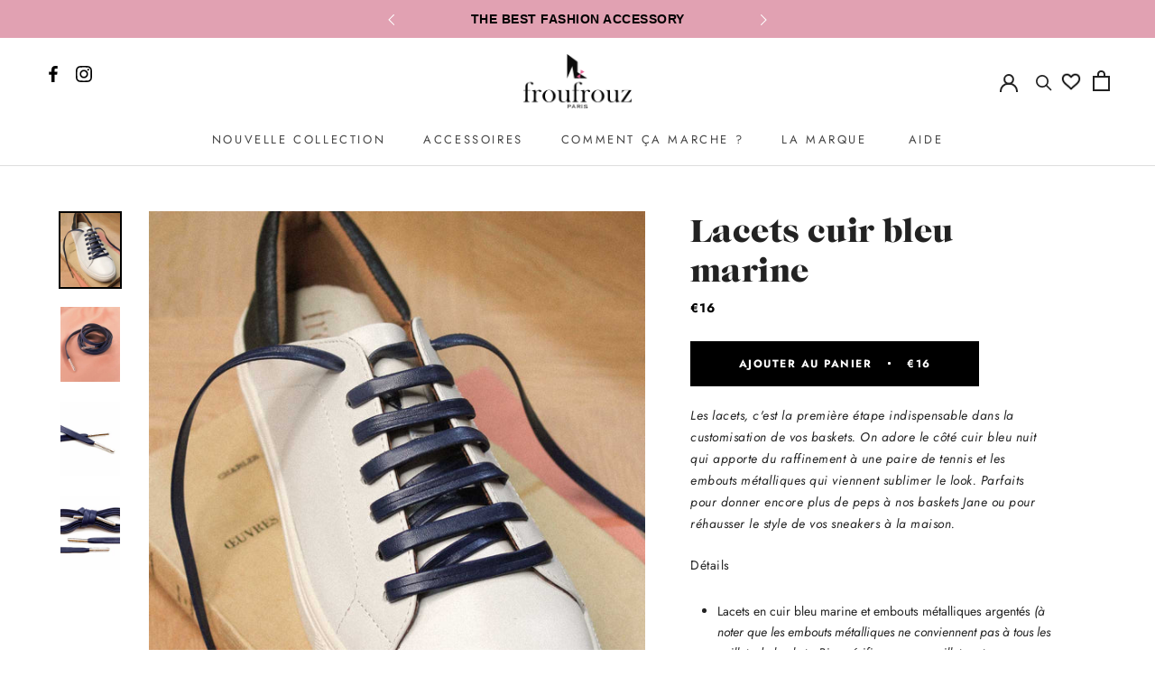

--- FILE ---
content_type: text/html; charset=utf-8
request_url: https://froufrouz.com/products/lacets-cuir-bleu-marine
body_size: 37872
content:
<!doctype html>

<html class="no-js" lang="fr">
  <head>
  
    
  <link rel="stylesheet" href="https://obscure-escarpment-2240.herokuapp.com/stylesheets/bcpo-front.css">
  <script>var bcpo_product={"id":4861617668131,"title":"Lacets cuir bleu marine","handle":"lacets-cuir-bleu-marine","description":"\u003cmeta charset=\"utf-8\"\u003e\n\u003cp\u003e\u003cem\u003eLes lacets, c'est la première étape indispensable dans la customisation de vos baskets. On adore le côté cuir bleu nuit qui apporte du raffinement à une paire de tennis et les embouts métalliques qui viennent sublimer le look. Parfaits pour donner encore plus de peps à nos baskets Jane ou pour réhausser le style de vos sneakers à la maison. \u003c\/em\u003e\u003c\/p\u003e\n\u003cp\u003e\u003cspan\u003eDétails\u003c\/span\u003e\u003c\/p\u003e\n\u003cul\u003e\n\u003cli\u003e\u003cspan\u003eLacets en cuir bleu marine et embouts métalliques argentés \u003cem\u003e(à noter que les embouts métalliques ne conviennent pas à tous les oeillets de baskets. Bien vérifier que vos oeillets ont un diamètre supérieur à 4,3mm)\u003c\/em\u003e\u003c\/span\u003e\u003c\/li\u003e\n\u003cli\u003e\u003cem\u003eVendus \u003cstrong\u003epar paire\u003c\/strong\u003e\u003c\/em\u003e\u003c\/li\u003e\n\u003cli\u003e\u003cspan\u003eS'adaptent facilement à tous types de chaussures à lacets (baskets, sneakers, derbies, richelieus, bottines, etc.)\u003c\/span\u003e\u003c\/li\u003e\n\u003cli\u003e\u003cspan\u003eDimensions : 120cm\u003c\/span\u003e\u003c\/li\u003e\n\u003c\/ul\u003e","published_at":"2021-03-05T13:47:18+01:00","created_at":"2021-01-22T13:55:12+01:00","vendor":"Froufrouz","type":"Lacets","tags":[],"price":1600,"price_min":1600,"price_max":1600,"available":true,"price_varies":false,"compare_at_price":null,"compare_at_price_min":0,"compare_at_price_max":0,"compare_at_price_varies":false,"variants":[{"id":33017876709411,"title":"Default Title","option1":"Default Title","option2":null,"option3":null,"sku":"","requires_shipping":true,"taxable":true,"featured_image":null,"available":true,"name":"Lacets cuir bleu marine","public_title":null,"options":["Default Title"],"price":1600,"weight":0,"compare_at_price":null,"inventory_management":"shopify","barcode":"","requires_selling_plan":false,"selling_plan_allocations":[]}],"images":["\/\/froufrouz.com\/cdn\/shop\/products\/froufrouz-lacets-cuir-bleu.jpg?v=1616773236","\/\/froufrouz.com\/cdn\/shop\/products\/froufrouz-lacets-cuir-navy.jpg?v=1616773236","\/\/froufrouz.com\/cdn\/shop\/products\/froufrouz-lacets-cuir-navy-details.jpg?v=1616770762","\/\/froufrouz.com\/cdn\/shop\/products\/froufrouz-lacets-cuir-navy_67c5c13d-84ef-4fc8-8cce-09ff9c6246e2.jpg?v=1616770762"],"featured_image":"\/\/froufrouz.com\/cdn\/shop\/products\/froufrouz-lacets-cuir-bleu.jpg?v=1616773236","options":["Title"],"media":[{"alt":null,"id":20333299695651,"position":1,"preview_image":{"aspect_ratio":0.8,"height":1500,"width":1200,"src":"\/\/froufrouz.com\/cdn\/shop\/products\/froufrouz-lacets-cuir-bleu.jpg?v=1616773236"},"aspect_ratio":0.8,"height":1500,"media_type":"image","src":"\/\/froufrouz.com\/cdn\/shop\/products\/froufrouz-lacets-cuir-bleu.jpg?v=1616773236","width":1200},{"alt":"Lacets cuir bleu marine - Lacets - froufrouz","id":20214905733155,"position":2,"preview_image":{"aspect_ratio":0.8,"height":1500,"width":1200,"src":"\/\/froufrouz.com\/cdn\/shop\/products\/froufrouz-lacets-cuir-navy.jpg?v=1616773236"},"aspect_ratio":0.8,"height":1500,"media_type":"image","src":"\/\/froufrouz.com\/cdn\/shop\/products\/froufrouz-lacets-cuir-navy.jpg?v=1616773236","width":1200},{"alt":"Lacets cuir bleu marine - Lacets - froufrouz","id":20240490233891,"position":3,"preview_image":{"aspect_ratio":0.8,"height":1500,"width":1200,"src":"\/\/froufrouz.com\/cdn\/shop\/products\/froufrouz-lacets-cuir-navy-details.jpg?v=1616770762"},"aspect_ratio":0.8,"height":1500,"media_type":"image","src":"\/\/froufrouz.com\/cdn\/shop\/products\/froufrouz-lacets-cuir-navy-details.jpg?v=1616770762","width":1200},{"alt":"Lacets cuir bleu marine - Lacets - froufrouz","id":20240490790947,"position":4,"preview_image":{"aspect_ratio":0.8,"height":1500,"width":1200,"src":"\/\/froufrouz.com\/cdn\/shop\/products\/froufrouz-lacets-cuir-navy_67c5c13d-84ef-4fc8-8cce-09ff9c6246e2.jpg?v=1616770762"},"aspect_ratio":0.8,"height":1500,"media_type":"image","src":"\/\/froufrouz.com\/cdn\/shop\/products\/froufrouz-lacets-cuir-navy_67c5c13d-84ef-4fc8-8cce-09ff9c6246e2.jpg?v=1616770762","width":1200}],"requires_selling_plan":false,"selling_plan_groups":[],"content":"\u003cmeta charset=\"utf-8\"\u003e\n\u003cp\u003e\u003cem\u003eLes lacets, c'est la première étape indispensable dans la customisation de vos baskets. On adore le côté cuir bleu nuit qui apporte du raffinement à une paire de tennis et les embouts métalliques qui viennent sublimer le look. Parfaits pour donner encore plus de peps à nos baskets Jane ou pour réhausser le style de vos sneakers à la maison. \u003c\/em\u003e\u003c\/p\u003e\n\u003cp\u003e\u003cspan\u003eDétails\u003c\/span\u003e\u003c\/p\u003e\n\u003cul\u003e\n\u003cli\u003e\u003cspan\u003eLacets en cuir bleu marine et embouts métalliques argentés \u003cem\u003e(à noter que les embouts métalliques ne conviennent pas à tous les oeillets de baskets. Bien vérifier que vos oeillets ont un diamètre supérieur à 4,3mm)\u003c\/em\u003e\u003c\/span\u003e\u003c\/li\u003e\n\u003cli\u003e\u003cem\u003eVendus \u003cstrong\u003epar paire\u003c\/strong\u003e\u003c\/em\u003e\u003c\/li\u003e\n\u003cli\u003e\u003cspan\u003eS'adaptent facilement à tous types de chaussures à lacets (baskets, sneakers, derbies, richelieus, bottines, etc.)\u003c\/span\u003e\u003c\/li\u003e\n\u003cli\u003e\u003cspan\u003eDimensions : 120cm\u003c\/span\u003e\u003c\/li\u003e\n\u003c\/ul\u003e"};  var inventory_quantity = [];inventory_quantity.push(87);if(bcpo_product) { for (var i = 0; i < bcpo_product.variants.length; i += 1) { bcpo_product.variants[i].inventory_quantity = inventory_quantity[i]; }}window.bcpo = window.bcpo || {}; bcpo.cart = {"note":null,"attributes":{},"original_total_price":0,"total_price":0,"total_discount":0,"total_weight":0.0,"item_count":0,"items":[],"requires_shipping":false,"currency":"EUR","items_subtotal_price":0,"cart_level_discount_applications":[],"checkout_charge_amount":0}; bcpo.ogFormData = FormData;</script>

    <meta charset="utf-8"> 
    <meta http-equiv="X-UA-Compatible" content="IE=edge,chrome=1">
    <meta name="viewport" content="width=device-width, initial-scale=1.0, height=device-height, minimum-scale=1.0, maximum-scale=1.0">
    <meta name="theme-color" content="">

    <title>
      Lacets cuir bleu marine | Achetez en ligne sur Froufrouz
    </title><meta name="description" content="Découvrez nos lacets de chaussures cuir bleu marine. Nous sommes le site n°1 de vente en ligne spécialisé sur les accessoires et lacets de chaussures. Minis prix toute l&#39;année."><link rel="canonical" href="https://froufrouz.com/products/lacets-cuir-bleu-marine"><link rel="shortcut icon" href="//froufrouz.com/cdn/shop/files/favicon_96x.png?v=1614289106" type="image/png"><meta property="og:type" content="product">
  <meta property="og:title" content="Lacets cuir bleu marine"><meta property="og:image" content="http://froufrouz.com/cdn/shop/products/froufrouz-lacets-cuir-bleu_1024x.jpg?v=1616773236">
    <meta property="og:image:secure_url" content="https://froufrouz.com/cdn/shop/products/froufrouz-lacets-cuir-bleu_1024x.jpg?v=1616773236"><meta property="og:image" content="http://froufrouz.com/cdn/shop/products/froufrouz-lacets-cuir-navy_1024x.jpg?v=1616773236">
    <meta property="og:image:secure_url" content="https://froufrouz.com/cdn/shop/products/froufrouz-lacets-cuir-navy_1024x.jpg?v=1616773236"><meta property="og:image" content="http://froufrouz.com/cdn/shop/products/froufrouz-lacets-cuir-navy-details_1024x.jpg?v=1616770762">
    <meta property="og:image:secure_url" content="https://froufrouz.com/cdn/shop/products/froufrouz-lacets-cuir-navy-details_1024x.jpg?v=1616770762"><meta property="product:price:amount" content="16,00">
  <meta property="product:price:currency" content="EUR"><meta property="og:description" content="Découvrez nos lacets de chaussures cuir bleu marine. Nous sommes le site n°1 de vente en ligne spécialisé sur les accessoires et lacets de chaussures. Minis prix toute l&#39;année."><meta property="og:url" content="https://froufrouz.com/products/lacets-cuir-bleu-marine">
<meta property="og:site_name" content="Froufrouz"><meta name="twitter:card" content="summary"><meta name="twitter:title" content="Lacets cuir bleu marine">
  <meta name="twitter:description" content="
Les lacets, c&#39;est la première étape indispensable dans la customisation de vos baskets. On adore le côté cuir bleu nuit qui apporte du raffinement à une paire de tennis et les embouts métalliques qui viennent sublimer le look. Parfaits pour donner encore plus de peps à nos baskets Jane ou pour réhausser le style de vos sneakers à la maison. 
Détails

Lacets en cuir bleu marine et embouts métalliques argentés (à noter que les embouts métalliques ne conviennent pas à tous les oeillets de baskets. Bien vérifier que vos oeillets ont un diamètre supérieur à 4,3mm)
Vendus par paire
S&#39;adaptent facilement à tous types de chaussures à lacets (baskets, sneakers, derbies, richelieus, bottines, etc.)
Dimensions : 120cm
">
  <meta name="twitter:image" content="https://froufrouz.com/cdn/shop/products/froufrouz-lacets-cuir-bleu_600x600_crop_center.jpg?v=1616773236">

    <script>window.performance && window.performance.mark && window.performance.mark('shopify.content_for_header.start');</script><meta id="shopify-digital-wallet" name="shopify-digital-wallet" content="/28111896611/digital_wallets/dialog">
<meta name="shopify-checkout-api-token" content="c63cb49378e2d42bfa148e03723d9e5b">
<meta id="in-context-paypal-metadata" data-shop-id="28111896611" data-venmo-supported="false" data-environment="production" data-locale="fr_FR" data-paypal-v4="true" data-currency="EUR">
<link rel="alternate" type="application/json+oembed" href="https://froufrouz.com/products/lacets-cuir-bleu-marine.oembed">
<script async="async" src="/checkouts/internal/preloads.js?locale=fr-FR"></script>
<script id="shopify-features" type="application/json">{"accessToken":"c63cb49378e2d42bfa148e03723d9e5b","betas":["rich-media-storefront-analytics"],"domain":"froufrouz.com","predictiveSearch":true,"shopId":28111896611,"locale":"fr"}</script>
<script>var Shopify = Shopify || {};
Shopify.shop = "froufrouz.myshopify.com";
Shopify.locale = "fr";
Shopify.currency = {"active":"EUR","rate":"1.0"};
Shopify.country = "FR";
Shopify.theme = {"name":"Froufrouz 08.10 – Klaviyo","id":83815432227,"schema_name":"Prestige","schema_version":"4.7.1","theme_store_id":855,"role":"main"};
Shopify.theme.handle = "null";
Shopify.theme.style = {"id":null,"handle":null};
Shopify.cdnHost = "froufrouz.com/cdn";
Shopify.routes = Shopify.routes || {};
Shopify.routes.root = "/";</script>
<script type="module">!function(o){(o.Shopify=o.Shopify||{}).modules=!0}(window);</script>
<script>!function(o){function n(){var o=[];function n(){o.push(Array.prototype.slice.apply(arguments))}return n.q=o,n}var t=o.Shopify=o.Shopify||{};t.loadFeatures=n(),t.autoloadFeatures=n()}(window);</script>
<script id="shop-js-analytics" type="application/json">{"pageType":"product"}</script>
<script defer="defer" async type="module" src="//froufrouz.com/cdn/shopifycloud/shop-js/modules/v2/client.init-shop-cart-sync_Lpn8ZOi5.fr.esm.js"></script>
<script defer="defer" async type="module" src="//froufrouz.com/cdn/shopifycloud/shop-js/modules/v2/chunk.common_X4Hu3kma.esm.js"></script>
<script defer="defer" async type="module" src="//froufrouz.com/cdn/shopifycloud/shop-js/modules/v2/chunk.modal_BV0V5IrV.esm.js"></script>
<script type="module">
  await import("//froufrouz.com/cdn/shopifycloud/shop-js/modules/v2/client.init-shop-cart-sync_Lpn8ZOi5.fr.esm.js");
await import("//froufrouz.com/cdn/shopifycloud/shop-js/modules/v2/chunk.common_X4Hu3kma.esm.js");
await import("//froufrouz.com/cdn/shopifycloud/shop-js/modules/v2/chunk.modal_BV0V5IrV.esm.js");

  window.Shopify.SignInWithShop?.initShopCartSync?.({"fedCMEnabled":true,"windoidEnabled":true});

</script>
<script>(function() {
  var isLoaded = false;
  function asyncLoad() {
    if (isLoaded) return;
    isLoaded = true;
    var urls = ["https:\/\/cdn.weglot.com\/weglot_script_tag.js?shop=froufrouz.myshopify.com","https:\/\/static.klaviyo.com\/onsite\/js\/klaviyo.js?company_id=RuRfNc\u0026shop=froufrouz.myshopify.com","https:\/\/d1564fddzjmdj5.cloudfront.net\/initializercolissimo.js?app_name=happycolissimo\u0026cloud=d1564fddzjmdj5.cloudfront.net\u0026shop=froufrouz.myshopify.com","https:\/\/shopify.covet.pics\/covet-pics-widget-inject.js?shop=froufrouz.myshopify.com","https:\/\/app.getwisp.co\/embed\/shopify?website_id=6E7q\u0026shop=froufrouz.myshopify.com","https:\/\/cdn.shopify.com\/s\/files\/1\/0683\/1371\/0892\/files\/splmn-shopify-prod-August-31.min.js?v=1693985059\u0026shop=froufrouz.myshopify.com","https:\/\/swymv3premium-01.azureedge.net\/code\/solns\/v2-epi-btn.js?v=2022-05-11-11-10\u0026shop=froufrouz.myshopify.com","\/\/cdn.shopify.com\/proxy\/25cb2974c1b6aa6c6acb2c96d72ba7e1271aa9b1e8b2533b97aeafbdbc87a6c4\/s.pandect.es\/v2.2\/gdpr-cookie-consent.min.js?shop=froufrouz.myshopify.com\u0026sp-cache-control=cHVibGljLCBtYXgtYWdlPTkwMA"];
    for (var i = 0; i < urls.length; i++) {
      var s = document.createElement('script');
      s.type = 'text/javascript';
      s.async = true;
      s.src = urls[i];
      var x = document.getElementsByTagName('script')[0];
      x.parentNode.insertBefore(s, x);
    }
  };
  if(window.attachEvent) {
    window.attachEvent('onload', asyncLoad);
  } else {
    window.addEventListener('load', asyncLoad, false);
  }
})();</script>
<script id="__st">var __st={"a":28111896611,"offset":3600,"reqid":"cda8ebdd-d60d-428d-b554-33e1b0d6fe0f-1769773649","pageurl":"froufrouz.com\/products\/lacets-cuir-bleu-marine","u":"1d41154226c2","p":"product","rtyp":"product","rid":4861617668131};</script>
<script>window.ShopifyPaypalV4VisibilityTracking = true;</script>
<script id="captcha-bootstrap">!function(){'use strict';const t='contact',e='account',n='new_comment',o=[[t,t],['blogs',n],['comments',n],[t,'customer']],c=[[e,'customer_login'],[e,'guest_login'],[e,'recover_customer_password'],[e,'create_customer']],r=t=>t.map((([t,e])=>`form[action*='/${t}']:not([data-nocaptcha='true']) input[name='form_type'][value='${e}']`)).join(','),a=t=>()=>t?[...document.querySelectorAll(t)].map((t=>t.form)):[];function s(){const t=[...o],e=r(t);return a(e)}const i='password',u='form_key',d=['recaptcha-v3-token','g-recaptcha-response','h-captcha-response',i],f=()=>{try{return window.sessionStorage}catch{return}},m='__shopify_v',_=t=>t.elements[u];function p(t,e,n=!1){try{const o=window.sessionStorage,c=JSON.parse(o.getItem(e)),{data:r}=function(t){const{data:e,action:n}=t;return t[m]||n?{data:e,action:n}:{data:t,action:n}}(c);for(const[e,n]of Object.entries(r))t.elements[e]&&(t.elements[e].value=n);n&&o.removeItem(e)}catch(o){console.error('form repopulation failed',{error:o})}}const l='form_type',E='cptcha';function T(t){t.dataset[E]=!0}const w=window,h=w.document,L='Shopify',v='ce_forms',y='captcha';let A=!1;((t,e)=>{const n=(g='f06e6c50-85a8-45c8-87d0-21a2b65856fe',I='https://cdn.shopify.com/shopifycloud/storefront-forms-hcaptcha/ce_storefront_forms_captcha_hcaptcha.v1.5.2.iife.js',D={infoText:'Protégé par hCaptcha',privacyText:'Confidentialité',termsText:'Conditions'},(t,e,n)=>{const o=w[L][v],c=o.bindForm;if(c)return c(t,g,e,D).then(n);var r;o.q.push([[t,g,e,D],n]),r=I,A||(h.body.append(Object.assign(h.createElement('script'),{id:'captcha-provider',async:!0,src:r})),A=!0)});var g,I,D;w[L]=w[L]||{},w[L][v]=w[L][v]||{},w[L][v].q=[],w[L][y]=w[L][y]||{},w[L][y].protect=function(t,e){n(t,void 0,e),T(t)},Object.freeze(w[L][y]),function(t,e,n,w,h,L){const[v,y,A,g]=function(t,e,n){const i=e?o:[],u=t?c:[],d=[...i,...u],f=r(d),m=r(i),_=r(d.filter((([t,e])=>n.includes(e))));return[a(f),a(m),a(_),s()]}(w,h,L),I=t=>{const e=t.target;return e instanceof HTMLFormElement?e:e&&e.form},D=t=>v().includes(t);t.addEventListener('submit',(t=>{const e=I(t);if(!e)return;const n=D(e)&&!e.dataset.hcaptchaBound&&!e.dataset.recaptchaBound,o=_(e),c=g().includes(e)&&(!o||!o.value);(n||c)&&t.preventDefault(),c&&!n&&(function(t){try{if(!f())return;!function(t){const e=f();if(!e)return;const n=_(t);if(!n)return;const o=n.value;o&&e.removeItem(o)}(t);const e=Array.from(Array(32),(()=>Math.random().toString(36)[2])).join('');!function(t,e){_(t)||t.append(Object.assign(document.createElement('input'),{type:'hidden',name:u})),t.elements[u].value=e}(t,e),function(t,e){const n=f();if(!n)return;const o=[...t.querySelectorAll(`input[type='${i}']`)].map((({name:t})=>t)),c=[...d,...o],r={};for(const[a,s]of new FormData(t).entries())c.includes(a)||(r[a]=s);n.setItem(e,JSON.stringify({[m]:1,action:t.action,data:r}))}(t,e)}catch(e){console.error('failed to persist form',e)}}(e),e.submit())}));const S=(t,e)=>{t&&!t.dataset[E]&&(n(t,e.some((e=>e===t))),T(t))};for(const o of['focusin','change'])t.addEventListener(o,(t=>{const e=I(t);D(e)&&S(e,y())}));const B=e.get('form_key'),M=e.get(l),P=B&&M;t.addEventListener('DOMContentLoaded',(()=>{const t=y();if(P)for(const e of t)e.elements[l].value===M&&p(e,B);[...new Set([...A(),...v().filter((t=>'true'===t.dataset.shopifyCaptcha))])].forEach((e=>S(e,t)))}))}(h,new URLSearchParams(w.location.search),n,t,e,['guest_login'])})(!0,!0)}();</script>
<script integrity="sha256-4kQ18oKyAcykRKYeNunJcIwy7WH5gtpwJnB7kiuLZ1E=" data-source-attribution="shopify.loadfeatures" defer="defer" src="//froufrouz.com/cdn/shopifycloud/storefront/assets/storefront/load_feature-a0a9edcb.js" crossorigin="anonymous"></script>
<script data-source-attribution="shopify.dynamic_checkout.dynamic.init">var Shopify=Shopify||{};Shopify.PaymentButton=Shopify.PaymentButton||{isStorefrontPortableWallets:!0,init:function(){window.Shopify.PaymentButton.init=function(){};var t=document.createElement("script");t.src="https://froufrouz.com/cdn/shopifycloud/portable-wallets/latest/portable-wallets.fr.js",t.type="module",document.head.appendChild(t)}};
</script>
<script data-source-attribution="shopify.dynamic_checkout.buyer_consent">
  function portableWalletsHideBuyerConsent(e){var t=document.getElementById("shopify-buyer-consent"),n=document.getElementById("shopify-subscription-policy-button");t&&n&&(t.classList.add("hidden"),t.setAttribute("aria-hidden","true"),n.removeEventListener("click",e))}function portableWalletsShowBuyerConsent(e){var t=document.getElementById("shopify-buyer-consent"),n=document.getElementById("shopify-subscription-policy-button");t&&n&&(t.classList.remove("hidden"),t.removeAttribute("aria-hidden"),n.addEventListener("click",e))}window.Shopify?.PaymentButton&&(window.Shopify.PaymentButton.hideBuyerConsent=portableWalletsHideBuyerConsent,window.Shopify.PaymentButton.showBuyerConsent=portableWalletsShowBuyerConsent);
</script>
<script data-source-attribution="shopify.dynamic_checkout.cart.bootstrap">document.addEventListener("DOMContentLoaded",(function(){function t(){return document.querySelector("shopify-accelerated-checkout-cart, shopify-accelerated-checkout")}if(t())Shopify.PaymentButton.init();else{new MutationObserver((function(e,n){t()&&(Shopify.PaymentButton.init(),n.disconnect())})).observe(document.body,{childList:!0,subtree:!0})}}));
</script>
<link id="shopify-accelerated-checkout-styles" rel="stylesheet" media="screen" href="https://froufrouz.com/cdn/shopifycloud/portable-wallets/latest/accelerated-checkout-backwards-compat.css" crossorigin="anonymous">
<style id="shopify-accelerated-checkout-cart">
        #shopify-buyer-consent {
  margin-top: 1em;
  display: inline-block;
  width: 100%;
}

#shopify-buyer-consent.hidden {
  display: none;
}

#shopify-subscription-policy-button {
  background: none;
  border: none;
  padding: 0;
  text-decoration: underline;
  font-size: inherit;
  cursor: pointer;
}

#shopify-subscription-policy-button::before {
  box-shadow: none;
}

      </style>

<script>window.performance && window.performance.mark && window.performance.mark('shopify.content_for_header.end');</script>

    <link rel="stylesheet" href="//froufrouz.com/cdn/shop/t/5/assets/theme.scss.css?v=151853910176539596421759260453">

    <script>
      // This allows to expose several variables to the global scope, to be used in scripts
      window.theme = {
        pageType: "product",
        moneyFormat: "€{{amount_with_comma_separator}}",
        moneyWithCurrencyFormat: "€{{amount_with_comma_separator}} EUR",
        productImageSize: "natural",
        searchMode: "product,article,page",
        showPageTransition: true,
        showElementStaggering: false,
        showImageZooming: true
      };

      window.routes = {
        rootUrl: "\/",
        cartUrl: "\/cart",
        cartAddUrl: "\/cart\/add",
        cartChangeUrl: "\/cart\/change",
        searchUrl: "\/search",
        productRecommendationsUrl: "\/recommendations\/products"
      };

      window.languages = {
        cartAddNote: "Ajouter une note",
        cartEditNote: "Editer la note",
        productImageLoadingError: "L\u0026#39;image n\u0026#39;a pas pu être chargée. Essayez de recharger la page.",
        productFormAddToCart: "Ajouter au panier",
        productFormUnavailable: "Indisponible",
        productFormSoldOut: "Rupture",
        shippingEstimatorOneResult: "1 option disponible :",
        shippingEstimatorMoreResults: "{{count}} options disponibles :",
        shippingEstimatorNoResults: "Nous ne livrons pas à cette adresse."
      };

      window.lazySizesConfig = {
        loadHidden: false,
        hFac: 0.5,
        expFactor: 2,
        ricTimeout: 150,
        lazyClass: 'Image--lazyLoad',
        loadingClass: 'Image--lazyLoading',
        loadedClass: 'Image--lazyLoaded'
      };

      document.documentElement.className = document.documentElement.className.replace('no-js', 'js');
      document.documentElement.style.setProperty('--window-height', window.innerHeight + 'px');

      // We do a quick detection of some features (we could use Modernizr but for so little...)
      (function() {
        document.documentElement.className += ((window.CSS && window.CSS.supports('(position: sticky) or (position: -webkit-sticky)')) ? ' supports-sticky' : ' no-supports-sticky');
        document.documentElement.className += (window.matchMedia('(-moz-touch-enabled: 1), (hover: none)')).matches ? ' no-supports-hover' : ' supports-hover';
      }());
    </script>

    <script src="//froufrouz.com/cdn/shop/t/5/assets/lazysizes.min.js?v=174358363404432586981602165522" async></script><script src="https://polyfill-fastly.net/v3/polyfill.min.js?unknown=polyfill&features=fetch,Element.prototype.closest,Element.prototype.remove,Element.prototype.classList,Array.prototype.includes,Array.prototype.fill,Object.assign,CustomEvent,IntersectionObserver,IntersectionObserverEntry,URL" defer></script>
    <script src="//froufrouz.com/cdn/shop/t/5/assets/libs.min.js?v=26178543184394469741602165522" defer></script>
    <script src="//froufrouz.com/cdn/shop/t/5/assets/theme.min.js?v=101812004007097122321602165525" defer></script>

      <!-- CHARLES SLICK SLIDER -->
    <script src="https://code.jquery.com/jquery-3.4.1.min.js" integrity="sha256-CSXorXvZcTkaix6Yvo6HppcZGetbYMGWSFlBw8HfCJo=" crossorigin="anonymous"></script>
    <script src="//froufrouz.com/cdn/shop/t/5/assets/custom.js?v=76931989884939370271606764625" defer></script>
   
    <script type="text/javascript">
      $(document).ready(function(){
        $('.carrousel').slick({
          dots: false,
          infinite: true,
          speed: 300,
          "autoplay": true,
          "autoplaySpeed": 2000,
          slidesToShow: 1,
          slidesToScroll: 1,
          "prevArrow": ".custom-bar-prev-arrow",
          "nextArrow": ".custom-bar-next-arrow",
          vertical: true
        });
      });
    </script>
    <!-- end -->
    
    <script>
      (function () {
        window.onpageshow = function() {
          if (window.theme.showPageTransition) {
            var pageTransition = document.querySelector('.PageTransition');

            if (pageTransition) {
              pageTransition.style.visibility = 'visible';
              pageTransition.style.opacity = '0';
            }
          }

          // When the page is loaded from the cache, we have to reload the cart content
          document.documentElement.dispatchEvent(new CustomEvent('cart:refresh', {
            bubbles: true
          }));
        };
      })();
    </script>

    
  <script type="application/ld+json">
  {
    "@context": "http://schema.org",
    "@type": "Product",
    "offers": [{
          "@type": "Offer",
          "name": "Default Title",
          "availability":"https://schema.org/InStock",
          "price": 16.0,
          "priceCurrency": "EUR",
          "priceValidUntil": "2026-02-09","url": "/products/lacets-cuir-bleu-marine/products/lacets-cuir-bleu-marine?variant=33017876709411"
        }
],
    "brand": {
      "name": "Froufrouz"
    },
    "name": "Lacets cuir bleu marine",
    "description": "\nLes lacets, c'est la première étape indispensable dans la customisation de vos baskets. On adore le côté cuir bleu nuit qui apporte du raffinement à une paire de tennis et les embouts métalliques qui viennent sublimer le look. Parfaits pour donner encore plus de peps à nos baskets Jane ou pour réhausser le style de vos sneakers à la maison. \nDétails\n\nLacets en cuir bleu marine et embouts métalliques argentés (à noter que les embouts métalliques ne conviennent pas à tous les oeillets de baskets. Bien vérifier que vos oeillets ont un diamètre supérieur à 4,3mm)\nVendus par paire\nS'adaptent facilement à tous types de chaussures à lacets (baskets, sneakers, derbies, richelieus, bottines, etc.)\nDimensions : 120cm\n",
    "category": "Lacets",
    "url": "/products/lacets-cuir-bleu-marine/products/lacets-cuir-bleu-marine",
    "sku": "",
    "image": {
      "@type": "ImageObject",
      "url": "https://froufrouz.com/cdn/shop/products/froufrouz-lacets-cuir-bleu_1024x.jpg?v=1616773236",
      "image": "https://froufrouz.com/cdn/shop/products/froufrouz-lacets-cuir-bleu_1024x.jpg?v=1616773236",
      "name": "Lacets cuir bleu marine",
      "width": "1024",
      "height": "1024"
    }
  }
  </script>



  <script type="application/ld+json">
  {
    "@context": "http://schema.org",
    "@type": "BreadcrumbList",
  "itemListElement": [{
      "@type": "ListItem",
      "position": 1,
      "name": "Translation missing: fr.general.breadcrumb.home",
      "item": "https://froufrouz.com"
    },{
          "@type": "ListItem",
          "position": 2,
          "name": "Lacets cuir bleu marine",
          "item": "https://froufrouz.com/products/lacets-cuir-bleu-marine"
        }]
  }
  </script>

  <link rel="alternate" hreflang="fr" href="https://froufrouz.com/products/lacets-cuir-bleu-marine">
<link rel="alternate" hreflang="en" href="https://froufrouz.com/a/l/en/products/lacets-cuir-bleu-marine">
    

<!--Start Weglot Script-->
<script src="//cdn.weglot.com/weglot.min.js"></script>
<script id="has-script-tags">Weglot.initialize({ api_key:"wg_2315624113815abd3adf7f3c9dd8e0240" });</script>
<!--End Weglot Script-->

<!-- BEGIN app block: shopify://apps/cbb-shipping-rates/blocks/app-embed-block/de9da91b-8d51-4359-81df-b8b0288464c7 --><script>
    window.codeblackbelt = window.codeblackbelt || {};
    window.codeblackbelt.shop = window.codeblackbelt.shop || 'froufrouz.myshopify.com';
    </script><script src="//cdn.codeblackbelt.com/widgets/shipping-rates-calculator-plus/main.min.js?version=2026013012+0100" async></script>
<!-- END app block --><link href="https://monorail-edge.shopifysvc.com" rel="dns-prefetch">
<script>(function(){if ("sendBeacon" in navigator && "performance" in window) {try {var session_token_from_headers = performance.getEntriesByType('navigation')[0].serverTiming.find(x => x.name == '_s').description;} catch {var session_token_from_headers = undefined;}var session_cookie_matches = document.cookie.match(/_shopify_s=([^;]*)/);var session_token_from_cookie = session_cookie_matches && session_cookie_matches.length === 2 ? session_cookie_matches[1] : "";var session_token = session_token_from_headers || session_token_from_cookie || "";function handle_abandonment_event(e) {var entries = performance.getEntries().filter(function(entry) {return /monorail-edge.shopifysvc.com/.test(entry.name);});if (!window.abandonment_tracked && entries.length === 0) {window.abandonment_tracked = true;var currentMs = Date.now();var navigation_start = performance.timing.navigationStart;var payload = {shop_id: 28111896611,url: window.location.href,navigation_start,duration: currentMs - navigation_start,session_token,page_type: "product"};window.navigator.sendBeacon("https://monorail-edge.shopifysvc.com/v1/produce", JSON.stringify({schema_id: "online_store_buyer_site_abandonment/1.1",payload: payload,metadata: {event_created_at_ms: currentMs,event_sent_at_ms: currentMs}}));}}window.addEventListener('pagehide', handle_abandonment_event);}}());</script>
<script id="web-pixels-manager-setup">(function e(e,d,r,n,o){if(void 0===o&&(o={}),!Boolean(null===(a=null===(i=window.Shopify)||void 0===i?void 0:i.analytics)||void 0===a?void 0:a.replayQueue)){var i,a;window.Shopify=window.Shopify||{};var t=window.Shopify;t.analytics=t.analytics||{};var s=t.analytics;s.replayQueue=[],s.publish=function(e,d,r){return s.replayQueue.push([e,d,r]),!0};try{self.performance.mark("wpm:start")}catch(e){}var l=function(){var e={modern:/Edge?\/(1{2}[4-9]|1[2-9]\d|[2-9]\d{2}|\d{4,})\.\d+(\.\d+|)|Firefox\/(1{2}[4-9]|1[2-9]\d|[2-9]\d{2}|\d{4,})\.\d+(\.\d+|)|Chrom(ium|e)\/(9{2}|\d{3,})\.\d+(\.\d+|)|(Maci|X1{2}).+ Version\/(15\.\d+|(1[6-9]|[2-9]\d|\d{3,})\.\d+)([,.]\d+|)( \(\w+\)|)( Mobile\/\w+|) Safari\/|Chrome.+OPR\/(9{2}|\d{3,})\.\d+\.\d+|(CPU[ +]OS|iPhone[ +]OS|CPU[ +]iPhone|CPU IPhone OS|CPU iPad OS)[ +]+(15[._]\d+|(1[6-9]|[2-9]\d|\d{3,})[._]\d+)([._]\d+|)|Android:?[ /-](13[3-9]|1[4-9]\d|[2-9]\d{2}|\d{4,})(\.\d+|)(\.\d+|)|Android.+Firefox\/(13[5-9]|1[4-9]\d|[2-9]\d{2}|\d{4,})\.\d+(\.\d+|)|Android.+Chrom(ium|e)\/(13[3-9]|1[4-9]\d|[2-9]\d{2}|\d{4,})\.\d+(\.\d+|)|SamsungBrowser\/([2-9]\d|\d{3,})\.\d+/,legacy:/Edge?\/(1[6-9]|[2-9]\d|\d{3,})\.\d+(\.\d+|)|Firefox\/(5[4-9]|[6-9]\d|\d{3,})\.\d+(\.\d+|)|Chrom(ium|e)\/(5[1-9]|[6-9]\d|\d{3,})\.\d+(\.\d+|)([\d.]+$|.*Safari\/(?![\d.]+ Edge\/[\d.]+$))|(Maci|X1{2}).+ Version\/(10\.\d+|(1[1-9]|[2-9]\d|\d{3,})\.\d+)([,.]\d+|)( \(\w+\)|)( Mobile\/\w+|) Safari\/|Chrome.+OPR\/(3[89]|[4-9]\d|\d{3,})\.\d+\.\d+|(CPU[ +]OS|iPhone[ +]OS|CPU[ +]iPhone|CPU IPhone OS|CPU iPad OS)[ +]+(10[._]\d+|(1[1-9]|[2-9]\d|\d{3,})[._]\d+)([._]\d+|)|Android:?[ /-](13[3-9]|1[4-9]\d|[2-9]\d{2}|\d{4,})(\.\d+|)(\.\d+|)|Mobile Safari.+OPR\/([89]\d|\d{3,})\.\d+\.\d+|Android.+Firefox\/(13[5-9]|1[4-9]\d|[2-9]\d{2}|\d{4,})\.\d+(\.\d+|)|Android.+Chrom(ium|e)\/(13[3-9]|1[4-9]\d|[2-9]\d{2}|\d{4,})\.\d+(\.\d+|)|Android.+(UC? ?Browser|UCWEB|U3)[ /]?(15\.([5-9]|\d{2,})|(1[6-9]|[2-9]\d|\d{3,})\.\d+)\.\d+|SamsungBrowser\/(5\.\d+|([6-9]|\d{2,})\.\d+)|Android.+MQ{2}Browser\/(14(\.(9|\d{2,})|)|(1[5-9]|[2-9]\d|\d{3,})(\.\d+|))(\.\d+|)|K[Aa][Ii]OS\/(3\.\d+|([4-9]|\d{2,})\.\d+)(\.\d+|)/},d=e.modern,r=e.legacy,n=navigator.userAgent;return n.match(d)?"modern":n.match(r)?"legacy":"unknown"}(),u="modern"===l?"modern":"legacy",c=(null!=n?n:{modern:"",legacy:""})[u],f=function(e){return[e.baseUrl,"/wpm","/b",e.hashVersion,"modern"===e.buildTarget?"m":"l",".js"].join("")}({baseUrl:d,hashVersion:r,buildTarget:u}),m=function(e){var d=e.version,r=e.bundleTarget,n=e.surface,o=e.pageUrl,i=e.monorailEndpoint;return{emit:function(e){var a=e.status,t=e.errorMsg,s=(new Date).getTime(),l=JSON.stringify({metadata:{event_sent_at_ms:s},events:[{schema_id:"web_pixels_manager_load/3.1",payload:{version:d,bundle_target:r,page_url:o,status:a,surface:n,error_msg:t},metadata:{event_created_at_ms:s}}]});if(!i)return console&&console.warn&&console.warn("[Web Pixels Manager] No Monorail endpoint provided, skipping logging."),!1;try{return self.navigator.sendBeacon.bind(self.navigator)(i,l)}catch(e){}var u=new XMLHttpRequest;try{return u.open("POST",i,!0),u.setRequestHeader("Content-Type","text/plain"),u.send(l),!0}catch(e){return console&&console.warn&&console.warn("[Web Pixels Manager] Got an unhandled error while logging to Monorail."),!1}}}}({version:r,bundleTarget:l,surface:e.surface,pageUrl:self.location.href,monorailEndpoint:e.monorailEndpoint});try{o.browserTarget=l,function(e){var d=e.src,r=e.async,n=void 0===r||r,o=e.onload,i=e.onerror,a=e.sri,t=e.scriptDataAttributes,s=void 0===t?{}:t,l=document.createElement("script"),u=document.querySelector("head"),c=document.querySelector("body");if(l.async=n,l.src=d,a&&(l.integrity=a,l.crossOrigin="anonymous"),s)for(var f in s)if(Object.prototype.hasOwnProperty.call(s,f))try{l.dataset[f]=s[f]}catch(e){}if(o&&l.addEventListener("load",o),i&&l.addEventListener("error",i),u)u.appendChild(l);else{if(!c)throw new Error("Did not find a head or body element to append the script");c.appendChild(l)}}({src:f,async:!0,onload:function(){if(!function(){var e,d;return Boolean(null===(d=null===(e=window.Shopify)||void 0===e?void 0:e.analytics)||void 0===d?void 0:d.initialized)}()){var d=window.webPixelsManager.init(e)||void 0;if(d){var r=window.Shopify.analytics;r.replayQueue.forEach((function(e){var r=e[0],n=e[1],o=e[2];d.publishCustomEvent(r,n,o)})),r.replayQueue=[],r.publish=d.publishCustomEvent,r.visitor=d.visitor,r.initialized=!0}}},onerror:function(){return m.emit({status:"failed",errorMsg:"".concat(f," has failed to load")})},sri:function(e){var d=/^sha384-[A-Za-z0-9+/=]+$/;return"string"==typeof e&&d.test(e)}(c)?c:"",scriptDataAttributes:o}),m.emit({status:"loading"})}catch(e){m.emit({status:"failed",errorMsg:(null==e?void 0:e.message)||"Unknown error"})}}})({shopId: 28111896611,storefrontBaseUrl: "https://froufrouz.com",extensionsBaseUrl: "https://extensions.shopifycdn.com/cdn/shopifycloud/web-pixels-manager",monorailEndpoint: "https://monorail-edge.shopifysvc.com/unstable/produce_batch",surface: "storefront-renderer",enabledBetaFlags: ["2dca8a86"],webPixelsConfigList: [{"id":"2618163523","configuration":"{\"accountID\":\"RuRfNc\",\"webPixelConfig\":\"eyJlbmFibGVBZGRlZFRvQ2FydEV2ZW50cyI6IHRydWV9\"}","eventPayloadVersion":"v1","runtimeContext":"STRICT","scriptVersion":"524f6c1ee37bacdca7657a665bdca589","type":"APP","apiClientId":123074,"privacyPurposes":["ANALYTICS","MARKETING"],"dataSharingAdjustments":{"protectedCustomerApprovalScopes":["read_customer_address","read_customer_email","read_customer_name","read_customer_personal_data","read_customer_phone"]}},{"id":"493125955","configuration":"{\"pixel_id\":\"721096685419538\",\"pixel_type\":\"facebook_pixel\",\"metaapp_system_user_token\":\"-\"}","eventPayloadVersion":"v1","runtimeContext":"OPEN","scriptVersion":"ca16bc87fe92b6042fbaa3acc2fbdaa6","type":"APP","apiClientId":2329312,"privacyPurposes":["ANALYTICS","MARKETING","SALE_OF_DATA"],"dataSharingAdjustments":{"protectedCustomerApprovalScopes":["read_customer_address","read_customer_email","read_customer_name","read_customer_personal_data","read_customer_phone"]}},{"id":"198148419","eventPayloadVersion":"v1","runtimeContext":"LAX","scriptVersion":"1","type":"CUSTOM","privacyPurposes":["ANALYTICS"],"name":"Google Analytics tag (migrated)"},{"id":"shopify-app-pixel","configuration":"{}","eventPayloadVersion":"v1","runtimeContext":"STRICT","scriptVersion":"0450","apiClientId":"shopify-pixel","type":"APP","privacyPurposes":["ANALYTICS","MARKETING"]},{"id":"shopify-custom-pixel","eventPayloadVersion":"v1","runtimeContext":"LAX","scriptVersion":"0450","apiClientId":"shopify-pixel","type":"CUSTOM","privacyPurposes":["ANALYTICS","MARKETING"]}],isMerchantRequest: false,initData: {"shop":{"name":"Froufrouz","paymentSettings":{"currencyCode":"EUR"},"myshopifyDomain":"froufrouz.myshopify.com","countryCode":"FR","storefrontUrl":"https:\/\/froufrouz.com"},"customer":null,"cart":null,"checkout":null,"productVariants":[{"price":{"amount":16.0,"currencyCode":"EUR"},"product":{"title":"Lacets cuir bleu marine","vendor":"Froufrouz","id":"4861617668131","untranslatedTitle":"Lacets cuir bleu marine","url":"\/products\/lacets-cuir-bleu-marine","type":"Lacets"},"id":"33017876709411","image":{"src":"\/\/froufrouz.com\/cdn\/shop\/products\/froufrouz-lacets-cuir-bleu.jpg?v=1616773236"},"sku":"","title":"Default Title","untranslatedTitle":"Default Title"}],"purchasingCompany":null},},"https://froufrouz.com/cdn","1d2a099fw23dfb22ep557258f5m7a2edbae",{"modern":"","legacy":""},{"shopId":"28111896611","storefrontBaseUrl":"https:\/\/froufrouz.com","extensionBaseUrl":"https:\/\/extensions.shopifycdn.com\/cdn\/shopifycloud\/web-pixels-manager","surface":"storefront-renderer","enabledBetaFlags":"[\"2dca8a86\"]","isMerchantRequest":"false","hashVersion":"1d2a099fw23dfb22ep557258f5m7a2edbae","publish":"custom","events":"[[\"page_viewed\",{}],[\"product_viewed\",{\"productVariant\":{\"price\":{\"amount\":16.0,\"currencyCode\":\"EUR\"},\"product\":{\"title\":\"Lacets cuir bleu marine\",\"vendor\":\"Froufrouz\",\"id\":\"4861617668131\",\"untranslatedTitle\":\"Lacets cuir bleu marine\",\"url\":\"\/products\/lacets-cuir-bleu-marine\",\"type\":\"Lacets\"},\"id\":\"33017876709411\",\"image\":{\"src\":\"\/\/froufrouz.com\/cdn\/shop\/products\/froufrouz-lacets-cuir-bleu.jpg?v=1616773236\"},\"sku\":\"\",\"title\":\"Default Title\",\"untranslatedTitle\":\"Default Title\"}}]]"});</script><script>
  window.ShopifyAnalytics = window.ShopifyAnalytics || {};
  window.ShopifyAnalytics.meta = window.ShopifyAnalytics.meta || {};
  window.ShopifyAnalytics.meta.currency = 'EUR';
  var meta = {"product":{"id":4861617668131,"gid":"gid:\/\/shopify\/Product\/4861617668131","vendor":"Froufrouz","type":"Lacets","handle":"lacets-cuir-bleu-marine","variants":[{"id":33017876709411,"price":1600,"name":"Lacets cuir bleu marine","public_title":null,"sku":""}],"remote":false},"page":{"pageType":"product","resourceType":"product","resourceId":4861617668131,"requestId":"cda8ebdd-d60d-428d-b554-33e1b0d6fe0f-1769773649"}};
  for (var attr in meta) {
    window.ShopifyAnalytics.meta[attr] = meta[attr];
  }
</script>
<script class="analytics">
  (function () {
    var customDocumentWrite = function(content) {
      var jquery = null;

      if (window.jQuery) {
        jquery = window.jQuery;
      } else if (window.Checkout && window.Checkout.$) {
        jquery = window.Checkout.$;
      }

      if (jquery) {
        jquery('body').append(content);
      }
    };

    var hasLoggedConversion = function(token) {
      if (token) {
        return document.cookie.indexOf('loggedConversion=' + token) !== -1;
      }
      return false;
    }

    var setCookieIfConversion = function(token) {
      if (token) {
        var twoMonthsFromNow = new Date(Date.now());
        twoMonthsFromNow.setMonth(twoMonthsFromNow.getMonth() + 2);

        document.cookie = 'loggedConversion=' + token + '; expires=' + twoMonthsFromNow;
      }
    }

    var trekkie = window.ShopifyAnalytics.lib = window.trekkie = window.trekkie || [];
    if (trekkie.integrations) {
      return;
    }
    trekkie.methods = [
      'identify',
      'page',
      'ready',
      'track',
      'trackForm',
      'trackLink'
    ];
    trekkie.factory = function(method) {
      return function() {
        var args = Array.prototype.slice.call(arguments);
        args.unshift(method);
        trekkie.push(args);
        return trekkie;
      };
    };
    for (var i = 0; i < trekkie.methods.length; i++) {
      var key = trekkie.methods[i];
      trekkie[key] = trekkie.factory(key);
    }
    trekkie.load = function(config) {
      trekkie.config = config || {};
      trekkie.config.initialDocumentCookie = document.cookie;
      var first = document.getElementsByTagName('script')[0];
      var script = document.createElement('script');
      script.type = 'text/javascript';
      script.onerror = function(e) {
        var scriptFallback = document.createElement('script');
        scriptFallback.type = 'text/javascript';
        scriptFallback.onerror = function(error) {
                var Monorail = {
      produce: function produce(monorailDomain, schemaId, payload) {
        var currentMs = new Date().getTime();
        var event = {
          schema_id: schemaId,
          payload: payload,
          metadata: {
            event_created_at_ms: currentMs,
            event_sent_at_ms: currentMs
          }
        };
        return Monorail.sendRequest("https://" + monorailDomain + "/v1/produce", JSON.stringify(event));
      },
      sendRequest: function sendRequest(endpointUrl, payload) {
        // Try the sendBeacon API
        if (window && window.navigator && typeof window.navigator.sendBeacon === 'function' && typeof window.Blob === 'function' && !Monorail.isIos12()) {
          var blobData = new window.Blob([payload], {
            type: 'text/plain'
          });

          if (window.navigator.sendBeacon(endpointUrl, blobData)) {
            return true;
          } // sendBeacon was not successful

        } // XHR beacon

        var xhr = new XMLHttpRequest();

        try {
          xhr.open('POST', endpointUrl);
          xhr.setRequestHeader('Content-Type', 'text/plain');
          xhr.send(payload);
        } catch (e) {
          console.log(e);
        }

        return false;
      },
      isIos12: function isIos12() {
        return window.navigator.userAgent.lastIndexOf('iPhone; CPU iPhone OS 12_') !== -1 || window.navigator.userAgent.lastIndexOf('iPad; CPU OS 12_') !== -1;
      }
    };
    Monorail.produce('monorail-edge.shopifysvc.com',
      'trekkie_storefront_load_errors/1.1',
      {shop_id: 28111896611,
      theme_id: 83815432227,
      app_name: "storefront",
      context_url: window.location.href,
      source_url: "//froufrouz.com/cdn/s/trekkie.storefront.c59ea00e0474b293ae6629561379568a2d7c4bba.min.js"});

        };
        scriptFallback.async = true;
        scriptFallback.src = '//froufrouz.com/cdn/s/trekkie.storefront.c59ea00e0474b293ae6629561379568a2d7c4bba.min.js';
        first.parentNode.insertBefore(scriptFallback, first);
      };
      script.async = true;
      script.src = '//froufrouz.com/cdn/s/trekkie.storefront.c59ea00e0474b293ae6629561379568a2d7c4bba.min.js';
      first.parentNode.insertBefore(script, first);
    };
    trekkie.load(
      {"Trekkie":{"appName":"storefront","development":false,"defaultAttributes":{"shopId":28111896611,"isMerchantRequest":null,"themeId":83815432227,"themeCityHash":"16825394157389948548","contentLanguage":"fr","currency":"EUR","eventMetadataId":"e5cc3292-964e-460c-b953-96451ca20967"},"isServerSideCookieWritingEnabled":true,"monorailRegion":"shop_domain","enabledBetaFlags":["65f19447","b5387b81"]},"Session Attribution":{},"S2S":{"facebookCapiEnabled":true,"source":"trekkie-storefront-renderer","apiClientId":580111}}
    );

    var loaded = false;
    trekkie.ready(function() {
      if (loaded) return;
      loaded = true;

      window.ShopifyAnalytics.lib = window.trekkie;

      var originalDocumentWrite = document.write;
      document.write = customDocumentWrite;
      try { window.ShopifyAnalytics.merchantGoogleAnalytics.call(this); } catch(error) {};
      document.write = originalDocumentWrite;

      window.ShopifyAnalytics.lib.page(null,{"pageType":"product","resourceType":"product","resourceId":4861617668131,"requestId":"cda8ebdd-d60d-428d-b554-33e1b0d6fe0f-1769773649","shopifyEmitted":true});

      var match = window.location.pathname.match(/checkouts\/(.+)\/(thank_you|post_purchase)/)
      var token = match? match[1]: undefined;
      if (!hasLoggedConversion(token)) {
        setCookieIfConversion(token);
        window.ShopifyAnalytics.lib.track("Viewed Product",{"currency":"EUR","variantId":33017876709411,"productId":4861617668131,"productGid":"gid:\/\/shopify\/Product\/4861617668131","name":"Lacets cuir bleu marine","price":"16.00","sku":"","brand":"Froufrouz","variant":null,"category":"Lacets","nonInteraction":true,"remote":false},undefined,undefined,{"shopifyEmitted":true});
      window.ShopifyAnalytics.lib.track("monorail:\/\/trekkie_storefront_viewed_product\/1.1",{"currency":"EUR","variantId":33017876709411,"productId":4861617668131,"productGid":"gid:\/\/shopify\/Product\/4861617668131","name":"Lacets cuir bleu marine","price":"16.00","sku":"","brand":"Froufrouz","variant":null,"category":"Lacets","nonInteraction":true,"remote":false,"referer":"https:\/\/froufrouz.com\/products\/lacets-cuir-bleu-marine"});
      }
    });


        var eventsListenerScript = document.createElement('script');
        eventsListenerScript.async = true;
        eventsListenerScript.src = "//froufrouz.com/cdn/shopifycloud/storefront/assets/shop_events_listener-3da45d37.js";
        document.getElementsByTagName('head')[0].appendChild(eventsListenerScript);

})();</script>
  <script>
  if (!window.ga || (window.ga && typeof window.ga !== 'function')) {
    window.ga = function ga() {
      (window.ga.q = window.ga.q || []).push(arguments);
      if (window.Shopify && window.Shopify.analytics && typeof window.Shopify.analytics.publish === 'function') {
        window.Shopify.analytics.publish("ga_stub_called", {}, {sendTo: "google_osp_migration"});
      }
      console.error("Shopify's Google Analytics stub called with:", Array.from(arguments), "\nSee https://help.shopify.com/manual/promoting-marketing/pixels/pixel-migration#google for more information.");
    };
    if (window.Shopify && window.Shopify.analytics && typeof window.Shopify.analytics.publish === 'function') {
      window.Shopify.analytics.publish("ga_stub_initialized", {}, {sendTo: "google_osp_migration"});
    }
  }
</script>
<script
  defer
  src="https://froufrouz.com/cdn/shopifycloud/perf-kit/shopify-perf-kit-3.1.0.min.js"
  data-application="storefront-renderer"
  data-shop-id="28111896611"
  data-render-region="gcp-us-east1"
  data-page-type="product"
  data-theme-instance-id="83815432227"
  data-theme-name="Prestige"
  data-theme-version="4.7.1"
  data-monorail-region="shop_domain"
  data-resource-timing-sampling-rate="10"
  data-shs="true"
  data-shs-beacon="true"
  data-shs-export-with-fetch="true"
  data-shs-logs-sample-rate="1"
  data-shs-beacon-endpoint="https://froufrouz.com/api/collect"
></script>
</head>

  <body class="prestige--v4  template-product">
    <a class="PageSkipLink u-visually-hidden" href="#main">Aller au contenu</a>
    <span class="LoadingBar"></span>
    <div class="PageOverlay"></div>
    <div class="PageTransition"></div>

    <div id="shopify-section-popup" class="shopify-section"></div>
    <div id="shopify-section-sidebar-menu" class="shopify-section"><section id="sidebar-menu" class="SidebarMenu Drawer Drawer--small Drawer--fromLeft" aria-hidden="true" data-section-id="sidebar-menu" data-section-type="sidebar-menu">
    <header class="Drawer__Header" data-drawer-animated-left>
      <button class="Drawer__Close Icon-Wrapper--clickable" data-action="close-drawer" data-drawer-id="sidebar-menu" aria-label="Fermer la navigation"><svg class="Icon Icon--close" role="presentation" viewBox="0 0 16 14">
      <path d="M15 0L1 14m14 0L1 0" stroke="currentColor" fill="none" fill-rule="evenodd"></path>
    </svg></button>
    </header>

    <div class="Drawer__Content">
      <div class="Drawer__Main" data-drawer-animated-left data-scrollable>
        <div class="Drawer__Container">
          <nav class="SidebarMenu__Nav SidebarMenu__Nav--primary" aria-label="Navigation latérale"><div class="Collapsible"><a href="/collections/nouvelle-collection" class="Collapsible__Button Heading Link Link--primary u-h6">Nouvelle collection</a></div><div class="Collapsible"><button class="Collapsible__Button Heading u-h6" data-action="toggle-collapsible" aria-expanded="false">Accessoires<span class="Collapsible__Plus"></span>
                  </button>

                  <div class="Collapsible__Inner">
                    <div class="Collapsible__Content"><div class="Collapsible"><a href="/collections/accessoires" class="Collapsible__Button Heading Text--subdued Link Link--primary u-h7">TOUS LES ACCESSOIRES</a></div><div class="Collapsible"><a href="/collections/clips-chaussures" class="Collapsible__Button Heading Text--subdued Link Link--primary u-h7">Clips chaussures</a></div><div class="Collapsible"><a href="/collections/lacets-fantaisie" class="Collapsible__Button Heading Text--subdued Link Link--primary u-h7">Lacets fantaisie</a></div><div class="Collapsible"><a href="/collections/pompons-colores" class="Collapsible__Button Heading Text--subdued Link Link--primary u-h7">Pompons colorés</a></div><div class="Collapsible"><a href="/collections/bijoux-tongs" class="Collapsible__Button Heading Text--subdued Link Link--primary u-h7">Bijoux pour tongs</a></div><div class="Collapsible"><a href="/collections/bracelets-mix-and-match" class="Collapsible__Button Heading Text--subdued Link Link--primary u-h7">Bracelets mix and match</a></div><div class="Collapsible"><a href="/collections/petits-prix" class="Collapsible__Button Heading Text--subdued Link Link--primary u-h7">PETITS PRIX</a></div></div>
                  </div></div><div class="Collapsible"><a href="/pages/comment-ca-marche" class="Collapsible__Button Heading Link Link--primary u-h6">Comment ça marche ?</a></div><div class="Collapsible"><button class="Collapsible__Button Heading u-h6" data-action="toggle-collapsible" aria-expanded="false">La marque<span class="Collapsible__Plus"></span>
                  </button>

                  <div class="Collapsible__Inner">
                    <div class="Collapsible__Content"><div class="Collapsible"><a href="/pages/notre-histoire" class="Collapsible__Button Heading Text--subdued Link Link--primary u-h7">Notre histoire</a></div><div class="Collapsible"><a href="/pages/nos-engagements" class="Collapsible__Button Heading Text--subdued Link Link--primary u-h7">Nos engagements</a></div></div>
                  </div></div><div class="Collapsible"><button class="Collapsible__Button Heading u-h6" data-action="toggle-collapsible" aria-expanded="false">Aide<span class="Collapsible__Plus"></span>
                  </button>

                  <div class="Collapsible__Inner">
                    <div class="Collapsible__Content"><div class="Collapsible"><a href="/pages/faq" class="Collapsible__Button Heading Text--subdued Link Link--primary u-h7">FAQ</a></div><div class="Collapsible"><a href="/pages/nous-contacter" class="Collapsible__Button Heading Text--subdued Link Link--primary u-h7">Devenir revendeur</a></div><div class="Collapsible"><a href="/pages/nous-contacter" class="Collapsible__Button Heading Text--subdued Link Link--primary u-h7">Nous contacter</a></div></div>
                  </div></div></nav><nav class="SidebarMenu__Nav SidebarMenu__Nav--secondary">
            <ul class="Linklist Linklist--spacingLoose"><li class="Linklist__Item">
                <div><a href='#Weglot-fr'>FR</a> / <a href='#Weglot-en'>EN</a></div>
              </li><li class="Linklist__Item">
                  <a href="/account" class="Text--subdued Link Link--primary">Compte</a>
                </li></ul>
          </nav>
        </div>
      </div><aside class="Drawer__Footer" data-drawer-animated-bottom><ul class="SidebarMenu__Social HorizontalList HorizontalList--spacingFill">
    <li class="HorizontalList__Item">
      <a href="https://www.facebook.com/FroufrouzParis" class="Link Link--primary" target="_blank" rel="noopener" aria-label="Facebook">
        <span class="Icon-Wrapper--clickable"><svg class="Icon Icon--facebook" viewBox="0 0 9 17">
      <path d="M5.842 17V9.246h2.653l.398-3.023h-3.05v-1.93c0-.874.246-1.47 1.526-1.47H9V.118C8.718.082 7.75 0 6.623 0 4.27 0 2.66 1.408 2.66 3.994v2.23H0v3.022h2.66V17h3.182z"></path>
    </svg></span>
      </a>
    </li>

    
<li class="HorizontalList__Item">
      <a href="https://www.instagram.com/froufrouz/" class="Link Link--primary" target="_blank" rel="noopener" aria-label="Instagram">
        <span class="Icon-Wrapper--clickable"><svg class="Icon Icon--instagram" role="presentation" viewBox="0 0 32 32">
      <path d="M15.994 2.886c4.273 0 4.775.019 6.464.095 1.562.07 2.406.33 2.971.552.749.292 1.283.635 1.841 1.194s.908 1.092 1.194 1.841c.216.565.483 1.41.552 2.971.076 1.689.095 2.19.095 6.464s-.019 4.775-.095 6.464c-.07 1.562-.33 2.406-.552 2.971-.292.749-.635 1.283-1.194 1.841s-1.092.908-1.841 1.194c-.565.216-1.41.483-2.971.552-1.689.076-2.19.095-6.464.095s-4.775-.019-6.464-.095c-1.562-.07-2.406-.33-2.971-.552-.749-.292-1.283-.635-1.841-1.194s-.908-1.092-1.194-1.841c-.216-.565-.483-1.41-.552-2.971-.076-1.689-.095-2.19-.095-6.464s.019-4.775.095-6.464c.07-1.562.33-2.406.552-2.971.292-.749.635-1.283 1.194-1.841s1.092-.908 1.841-1.194c.565-.216 1.41-.483 2.971-.552 1.689-.083 2.19-.095 6.464-.095zm0-2.883c-4.343 0-4.889.019-6.597.095-1.702.076-2.864.349-3.879.743-1.054.406-1.943.959-2.832 1.848S1.251 4.473.838 5.521C.444 6.537.171 7.699.095 9.407.019 11.109 0 11.655 0 15.997s.019 4.889.095 6.597c.076 1.702.349 2.864.743 3.886.406 1.054.959 1.943 1.848 2.832s1.784 1.435 2.832 1.848c1.016.394 2.178.667 3.886.743s2.248.095 6.597.095 4.889-.019 6.597-.095c1.702-.076 2.864-.349 3.886-.743 1.054-.406 1.943-.959 2.832-1.848s1.435-1.784 1.848-2.832c.394-1.016.667-2.178.743-3.886s.095-2.248.095-6.597-.019-4.889-.095-6.597c-.076-1.702-.349-2.864-.743-3.886-.406-1.054-.959-1.943-1.848-2.832S27.532 1.247 26.484.834C25.468.44 24.306.167 22.598.091c-1.714-.07-2.26-.089-6.603-.089zm0 7.778c-4.533 0-8.216 3.676-8.216 8.216s3.683 8.216 8.216 8.216 8.216-3.683 8.216-8.216-3.683-8.216-8.216-8.216zm0 13.549c-2.946 0-5.333-2.387-5.333-5.333s2.387-5.333 5.333-5.333 5.333 2.387 5.333 5.333-2.387 5.333-5.333 5.333zM26.451 7.457c0 1.059-.858 1.917-1.917 1.917s-1.917-.858-1.917-1.917c0-1.059.858-1.917 1.917-1.917s1.917.858 1.917 1.917z"></path>
    </svg></span>
      </a>
    </li>

    

  </ul>

</aside></div>
</section>

</div>
<div id="sidebar-cart" class="Drawer Drawer--fromRight" aria-hidden="true" data-section-id="cart" data-section-type="cart" data-section-settings='{
  "type": "drawer",
  "itemCount": 0,
  "drawer": true,
  "hasShippingEstimator": false
}'>
  <div class="Drawer__Header Drawer__Header--bordered Drawer__Container">
      <span class="Drawer__Title Heading u-h4">Panier</span>

      <button class="Drawer__Close Icon-Wrapper--clickable" data-action="close-drawer" data-drawer-id="sidebar-cart" aria-label="Fermer le panier"><svg class="Icon Icon--close" role="presentation" viewBox="0 0 16 14">
      <path d="M15 0L1 14m14 0L1 0" stroke="currentColor" fill="none" fill-rule="evenodd"></path>
    </svg></button>
  </div>

  <form class="Cart Drawer__Content" action="/cart" method="POST" novalidate>
    <div class="Drawer__Main" data-scrollable><div class="Cart__ShippingNotice Text--subdued">
          <div class="Drawer__Container"><p>Encore <span>€49</span> pour bénéficier des frais de port gratuits !</p></div>
        </div><p class="Cart__Empty Heading u-h5">Votre panier est vide</p></div></form>
</div>
<div class="PageContainer">
      <div id="shopify-section-announcement" class="shopify-section"><section id="section-announcement" data-section-id="announcement" data-section-type="announcement-bar">
      <div class="AnnouncementBar">
        <div class="AnnouncementBar__Wrapper">

          <!-- CHARLES -->
          <div class="carrousel">
            <p>LE MEILLEUR ACCESSOIRE</p>
<p>THE BEST FASHION ACCESSORY</p>
          </div>         
          <div class='custom-bar-prev-arrow'><img src='https://cdn.shopify.com/s/files/1/0281/1189/6611/files/arrow.png?v=1587750885'></div>
          <div class='custom-bar-next-arrow'><img src='https://cdn.shopify.com/s/files/1/0281/1189/6611/files/arrow.png?v=1587750885'></div>

          <!-- END CHARLES -->
          
        </div>
      </div>
    </section>

    <style>
      #section-announcement {
        background: #e1a1b2;
        color: #000000;
      }
    </style>

    <script>
      document.documentElement.style.setProperty('--announcement-bar-height', document.getElementById('shopify-section-announcement').offsetHeight + 'px');
    </script></div>
      <div id="shopify-section-header" class="shopify-section shopify-section--header"><div id="Search" class="Search" aria-hidden="true">
  <div class="Search__Inner">
    <div class="Search__SearchBar">
      <form action="/search" name="GET" role="search" class="Search__Form">
        <div class="Search__InputIconWrapper">
          <span class="hidden-tablet-and-up"><svg class="Icon Icon--search" role="presentation" viewBox="0 0 18 17">
      <g transform="translate(1 1)" stroke="currentColor" fill="none" fill-rule="evenodd" stroke-linecap="square">
        <path d="M16 16l-5.0752-5.0752"></path>
        <circle cx="6.4" cy="6.4" r="6.4"></circle>
      </g>
    </svg></span>
          <span class="hidden-phone"><svg class="Icon Icon--search-desktop" role="presentation" viewBox="0 0 21 21">
      <g transform="translate(1 1)" stroke="currentColor" stroke-width="2" fill="none" fill-rule="evenodd" stroke-linecap="square">
        <path d="M18 18l-5.7096-5.7096"></path>
        <circle cx="7.2" cy="7.2" r="7.2"></circle>
      </g>
    </svg></span>
        </div>

        <input type="search" class="Search__Input Heading" name="q" autocomplete="off" autocorrect="off" autocapitalize="off" placeholder="Recherche..." autofocus>
        <input type="hidden" name="type" value="product">
      </form>

      <button class="Search__Close Link Link--primary" data-action="close-search"><svg class="Icon Icon--close" role="presentation" viewBox="0 0 16 14">
      <path d="M15 0L1 14m14 0L1 0" stroke="currentColor" fill="none" fill-rule="evenodd"></path>
    </svg></button>
    </div>

    <div class="Search__Results" aria-hidden="true"><div class="PageLayout PageLayout--breakLap">
          <div class="PageLayout__Section"></div>
          <div class="PageLayout__Section PageLayout__Section--secondary"></div>
        </div></div>
  </div>
</div><header id="section-header"
        class="Header Header--center Header--initialized  Header--withIcons"
        data-section-id="header"
        data-section-type="header"
        data-section-settings='{
  "navigationStyle": "center",
  "hasTransparentHeader": false,
  "isSticky": true
}'
        role="banner">
  <div class="Header__Wrapper">
    <div class="Header__FlexItem Header__FlexItem--fill left-part">
      <button class="Header__Icon Icon-Wrapper Icon-Wrapper--clickable hidden-desk" aria-expanded="false" data-action="open-drawer" data-drawer-id="sidebar-menu" aria-label="Ouvrir la navigation">
        <span class="hidden-tablet-and-up"><svg class="Icon Icon--nav" role="presentation" viewBox="0 0 20 14">
      <path d="M0 14v-1h20v1H0zm0-7.5h20v1H0v-1zM0 0h20v1H0V0z" fill="currentColor"></path>
    </svg></span>
        <span class="hidden-phone"><svg class="Icon Icon--nav-desktop" role="presentation" viewBox="0 0 24 16">
      <path d="M0 15.985v-2h24v2H0zm0-9h24v2H0v-2zm0-7h24v2H0v-2z" fill="currentColor"></path>
    </svg></span>
      </button><nav class="Header__MainNav hidden-pocket hidden-lap" aria-label="Navigation principale">
          <ul class="HorizontalList HorizontalList--spacingExtraLoose"><li class="HorizontalList__Item   Nouvelle collection" >
                <a href="/collections/nouvelle-collection" class="Heading u-h6">Nouvelle collection<span class="Header__LinkSpacer">Nouvelle collection</span></a></li><li class="HorizontalList__Item   Accessoires" aria-haspopup="true">
                <a href="/pages/accessoires" class="Heading u-h6">Accessoires<span class="Header__LinkSpacer">Accessoires</span></a><div class="MegaMenu MegaMenu--spacingEvenly " aria-hidden="true" >
                      <div class="MegaMenu__Inner"><div class="MegaMenu__Item MegaMenu__Item--fit">
                            <a href="/collections/accessoires" class="MegaMenu__Title Heading Text--subdued u-h7">Catégories</a><ul class="Linklist"><li class="Linklist__Item">
                                    <a href="/collections/accessoires" class="Link Link--secondary">TOUS LES ACCESSOIRES</a>
                                  </li><li class="Linklist__Item">
                                    <a href="/collections/clips-chaussures" class="Link Link--secondary">Clips chaussures</a>
                                  </li><li class="Linklist__Item">
                                    <a href="/collections/lacets-fantaisie" class="Link Link--secondary">Lacets fantaisie</a>
                                  </li><li class="Linklist__Item">
                                    <a href="/collections/pompons-colores" class="Link Link--secondary">Pompons colorés</a>
                                  </li><li class="Linklist__Item">
                                    <a href="/collections/bijoux-tongs" class="Link Link--secondary">Bijoux pour tongs</a>
                                  </li><li class="Linklist__Item">
                                    <a href="/collections/bracelets-mix-and-match" class="Link Link--secondary">Bracelets mix and match</a>
                                  </li><li class="Linklist__Item">
                                    <a href="/collections/petits-prix" class="Link Link--secondary">PETITS PRIX </a>
                                  </li></ul></div><div class="MegaMenu__Item" style="width: 660px; min-width: 425px;"><div class="MegaMenu__Push MegaMenu__Push--shrink"><a class="MegaMenu__PushLink" href="/collections/clips-chaussures"><div class="MegaMenu__PushImageWrapper AspectRatio" style="background: url(//froufrouz.com/cdn/shop/files/froufrouz-clips-talons_1x1.jpg?v=1614612520); max-width: 370px; --aspect-ratio: 1.608695652173913">
                                  <img class="Image--lazyLoad Image--fadeIn"
                                       data-src="//froufrouz.com/cdn/shop/files/froufrouz-clips-talons_370x230@2x.jpg?v=1614612520"
                                       alt="">

                                  <span class="Image__Loader"></span>
                                </div><p class="MegaMenu__PushHeading Heading u-h6">JE CLIPSE, TU CLIPSES, NOUS CLIPSONS...</p><p class="MegaMenu__PushSubHeading Heading Text--subdued u-h7">Des clips de chaussures par centaines qui vont venir embellir vos chaussures préférées en 1 clip. C&#39;est le it-accessoire à posséder d&#39;urgence !</p></a></div><div class="MegaMenu__Push MegaMenu__Push--shrink"><a class="MegaMenu__PushLink" href="/collections/lacets"><div class="MegaMenu__PushImageWrapper AspectRatio" style="background: url(//froufrouz.com/cdn/shop/files/froufrouz-lacets-fantaisie_f4be0f82-f5f8-4cf7-ac06-291093d70ad2_1x1.jpg?v=1614612543); max-width: 370px; --aspect-ratio: 1.608695652173913">
                                  <img class="Image--lazyLoad Image--fadeIn"
                                       data-src="//froufrouz.com/cdn/shop/files/froufrouz-lacets-fantaisie_f4be0f82-f5f8-4cf7-ac06-291093d70ad2_370x230@2x.jpg?v=1614612543"
                                       alt="">

                                  <span class="Image__Loader"></span>
                                </div><p class="MegaMenu__PushHeading Heading u-h6">TROUVER LACET À SON PIED</p><p class="MegaMenu__PushSubHeading Heading Text--subdued u-h7">Changer ses lacets : l&#39;étape n° 1 pour avoir un look unique. En satin, organza, velours, à motifs, tie &amp; die, pour tous les goûts et toutes les envies.</p></a></div><!-- CHARLES --><!-- -->
                            
                            
                            
                            
                            
                          </div></div>
                    </div></li><li class="HorizontalList__Item   Comment ça marche ?" >
                <a href="/pages/comment-ca-marche" class="Heading u-h6">Comment ça marche ?<span class="Header__LinkSpacer">Comment ça marche ?</span></a></li><li class="HorizontalList__Item   La marque" aria-haspopup="true">
                <a href="/pages/notre-histoire" class="Heading u-h6">La marque<span class="Header__LinkSpacer">La marque</span></a><div class="MegaMenu MegaMenu--spacingCenter " aria-hidden="true" >
                      <div class="MegaMenu__Inner"><div class="MegaMenu__Item" style="width: 660px; min-width: 425px;"><div class="MegaMenu__Push MegaMenu__Push--shrink"><a class="MegaMenu__PushLink" href="/pages/notre-histoire"><div class="MegaMenu__PushImageWrapper AspectRatio" style="background: url(//froufrouz.com/cdn/shop/files/froufrouz-notre-histoire_1x1.jpg?v=1614301278); max-width: 370px; --aspect-ratio: 1.608695652173913">
                                  <img class="Image--lazyLoad Image--fadeIn"
                                       data-src="//froufrouz.com/cdn/shop/files/froufrouz-notre-histoire_370x230@2x.jpg?v=1614301278"
                                       alt="">

                                  <span class="Image__Loader"></span>
                                </div><p class="MegaMenu__PushHeading Heading u-h6">NOTRE HISTOIRE</p><p class="MegaMenu__PushSubHeading Heading Text--subdued u-h7">Partez à notre rencontre et découvrez notre histoire, nos origines, pourquoi Froufrouz. On a même répondu au questionnaire de Proust.</p></a></div><div class="MegaMenu__Push MegaMenu__Push--shrink"><a class="MegaMenu__PushLink" href="/pages/nos-engagements"><div class="MegaMenu__PushImageWrapper AspectRatio" style="background: url(//froufrouz.com/cdn/shop/files/froufrouz-nos-engagements_2eea16cf-69e8-4a08-8380-846b9f953b92_1x1.jpg?v=1614301282); max-width: 370px; --aspect-ratio: 1.608695652173913">
                                  <img class="Image--lazyLoad Image--fadeIn"
                                       data-src="//froufrouz.com/cdn/shop/files/froufrouz-nos-engagements_2eea16cf-69e8-4a08-8380-846b9f953b92_370x230@2x.jpg?v=1614301282"
                                       alt="">

                                  <span class="Image__Loader"></span>
                                </div><p class="MegaMenu__PushHeading Heading u-h6">NOS ENGAGEMENTS</p><p class="MegaMenu__PushSubHeading Heading Text--subdued u-h7">Nous sommes engagés. On est fiers d&#39;être membre 1% pour la planète, découvrez comment vous contribuez directement à l&#39;environnement.</p></a></div><!-- CHARLES --><!-- -->
                            
                            
                            
                            
                            
                          </div></div>
                    </div></li><!-- CHARLES -->
          	<li class="HorizontalList__Item Aide" aria-haspopup="true"><a href="/pages/faq" class="Heading u-h6">Aide</a>
                <div class="DropdownMenu" aria-hidden="true">
                    <ul class="Linklist">
                        <li class="Linklist__Item"><a href="/pages/faq" class="Link Link--secondary">FAQ (commande, livraison, etc.)</a></li>
                        <li class="Linklist__Item"><a href="https://b2b-froufrouz.com/pages/demander-un-acces-pro" class="Link Link--secondary">Devenir revendeur </a></li>
                  	</ul>
                  	<!-- CHARLES -->
                  	<div class="header__menu-help-contact">
                      <p class="header__menu-help-contact-title heading h6 text semibold"><a href='/pages/contact'>Nous contacter</a></p>
                        <p class="header__menu-help-contact-description grey text">Une question, besoin d’aide ? Du lundi au vendredi de 10h à 19h</p>
                        <ul class="header__menu-help-contact-list list--unstyled">
                            <li class="header__menu-help-contact-list-item"><span class="header__menu-help-contact-list-icon"><svg viewBox="0 0 16 16" class="icon icon--mail"><g fill="none" fill-rule="evenodd" stroke="#222" stroke-linecap="round" stroke-linejoin="round"><path d="M4.504 9.503L12.5 15.5l3-15-15 6 2.002 1.501"></path> <path d="M7.63 11.848L4.5 15.5l.004-5.997L9 6.5"></path></g></svg></span> <a href="/pages/contact" class="text">Envoyer un e-mail</a></li>
                          	<li class="header__menu-help-contact-list-item"><span class="header__menu-help-contact-list-icon help-contact-list-whatsapp"><svg viewBox="0 0 16 16" class="icon icon--whatsapp"><path fill-rule="evenodd" d="M7.972 0C12.378 0 16 3.596 16 7.997c0 4.406-3.628 7.997-8.028 7.997a7.941 7.941 0 01-4.102-1.136L0 16l1.142-3.87A8.004 8.004 0 01.006 7.997C.006 3.587 3.579 0 7.972 0zm0 .937C4.096.937.943 4.104.943 7.997c0 1.366.381 2.684 1.102 3.812l.115.18-.774 2.625 2.625-.774.18.115a7.004 7.004 0 003.78 1.102c3.91 0 7.092-3.167 7.092-7.06S11.882.937 7.972.937zM6.1 4.6c.1.4.5 1.4.6 1.5.1.1.1.5-.2.7-.1 0-.6.4-.4.7.1.2.5.8 1.1 1.4.8.7 1.4.9 1.6 1 .2.1.3.1.4-.1.1-.1.5-.6.6-.8.1-.2.3-.2.4-.1.1.1 1.2.5 1.4.6.2.2.4.2.4.3.1.1.1.5-.1 1s-1 .9-1.3.9c-.3.1-1.3 0-2.4-.5-2-.9-3.3-2.9-3.4-3-.1-.1-.8-1.1-.8-2 0-.9.5-1.5.7-1.7.4-.4 1.2-.3 1.4.1z"></path></svg></span> <a href="https://wa.me/0033780963782" target="_blank" class="text">Ecrivez-nous sur WhatsApp</a></li>
                        </ul>
                    </div>
                </div>
            </li>
            

                       
            
          </ul>
        </nav></div><div class="Header__FlexItem Header__FlexItem--logo"><div class="Header__Logo"><a href="/" class="Header__LogoLink"><img class="Header__LogoImage Header__LogoImage--primary"
               src="//froufrouz.com/cdn/shop/files/logo-froufrouz2_500x.png?v=1614289449"
               srcset="//froufrouz.com/cdn/shop/files/logo-froufrouz2_500x.png?v=1614289449 1x, //froufrouz.com/cdn/shop/files/logo-froufrouz2_500x@2x.png?v=1614289449 2x"
               width="205"
               alt="Froufrouz"></a></div></div>

    
    <div class="Header__FlexItem Header__FlexItem--fill"><a href="/account" class="Header__Icon Icon-Wrapper Icon-Wrapper--clickable hidden-phone"><svg class="Icon Icon--account" role="presentation" viewBox="0 0 20 20">
      <g transform="translate(1 1)" stroke="currentColor" stroke-width="2" fill="none" fill-rule="evenodd" stroke-linecap="square">
        <path d="M0 18c0-4.5188182 3.663-8.18181818 8.18181818-8.18181818h1.63636364C14.337 9.81818182 18 13.4811818 18 18"></path>
        <circle cx="9" cy="4.90909091" r="4.90909091"></circle>
      </g>
    </svg></a><a href="/search" class="Header__Icon Icon-Wrapper Icon-Wrapper--clickable " data-action="toggle-search" aria-label="Recherche">
        <span class="hidden-tablet-and-up"><svg class="Icon Icon--search" role="presentation" viewBox="0 0 18 17">
      <g transform="translate(1 1)" stroke="currentColor" fill="none" fill-rule="evenodd" stroke-linecap="square">
        <path d="M16 16l-5.0752-5.0752"></path>
        <circle cx="6.4" cy="6.4" r="6.4"></circle>
      </g>
    </svg></span>
        <span class="hidden-phone"><svg class="Icon Icon--search-desktop" role="presentation" viewBox="0 0 21 21">
      <g transform="translate(1 1)" stroke="currentColor" stroke-width="2" fill="none" fill-rule="evenodd" stroke-linecap="square">
        <path d="M18 18l-5.7096-5.7096"></path>
        <circle cx="7.2" cy="7.2" r="7.2"></circle>
      </g>
    </svg></span>
      </a>

      <!-- whishlist-->
      <a href='/apps/swymWishlist/wishlist/index.php' class='whishlist'>
          <img src='https://cdn.shopify.com/s/files/1/0281/1189/6611/files/icons8-heart-52.png?v=1589879624' alt='whishlist' class='desktop'>
          <img src='https://cdn.shopify.com/s/files/1/0281/1189/6611/files/heart-mobile.png?v=1589989658' alt='whishlist' class='mobile'>

      </a>
      
      
      
      <a href="/cart" class="Header__Icon Icon-Wrapper Icon-Wrapper--clickable " data-action="open-drawer" data-drawer-id="sidebar-cart" aria-expanded="false" aria-label="Ouvrir le panier">
        <span class="hidden-tablet-and-up"><svg class="Icon Icon--cart" role="presentation" viewBox="0 0 17 20">
      <path d="M0 20V4.995l1 .006v.015l4-.002V4c0-2.484 1.274-4 3.5-4C10.518 0 12 1.48 12 4v1.012l5-.003v.985H1V19h15V6.005h1V20H0zM11 4.49C11 2.267 10.507 1 8.5 1 6.5 1 6 2.27 6 4.49V5l5-.002V4.49z" fill="currentColor"></path>
    </svg></span>
        <span class="hidden-phone"><svg class="Icon Icon--cart-desktop" role="presentation" viewBox="0 0 19 23">
      <path d="M0 22.985V5.995L2 6v.03l17-.014v16.968H0zm17-15H2v13h15v-13zm-5-2.882c0-2.04-.493-3.203-2.5-3.203-2 0-2.5 1.164-2.5 3.203v.912H5V4.647C5 1.19 7.274 0 9.5 0 11.517 0 14 1.354 14 4.647v1.368h-2v-.912z" fill="currentColor"></path>
    </svg></span>
        <span class="Header__CartDot "></span>
      </a>
    </div>
  </div>

    <!-- charles -->
    <div class='social-media-header'>
      <a href="https://www.facebook.com/FroufrouzParis" class="Link Link--primary" target="_blank" rel="noopener" aria-label="Facebook">
          <span class="Icon-Wrapper--clickable"><svg class="Icon Icon--facebook" viewBox="0 0 9 17">
              <path d="M5.842 17V9.246h2.653l.398-3.023h-3.05v-1.93c0-.874.246-1.47 1.526-1.47H9V.118C8.718.082 7.75 0 6.623 0 4.27 0 2.66 1.408 2.66 3.994v2.23H0v3.022h2.66V17h3.182z"></path></svg>
          </span>
      </a>
      <a href="https://www.instagram.com/froufrouz/" class="Link Link--primary" target="_blank" rel="noopener" aria-label="Instagram">
          <span class="Icon-Wrapper--clickable"><svg class="Icon Icon--instagram" role="presentation" viewBox="0 0 32 32">
              <path d="M15.994 2.886c4.273 0 4.775.019 6.464.095 1.562.07 2.406.33 2.971.552.749.292 1.283.635 1.841 1.194s.908 1.092 1.194 1.841c.216.565.483 1.41.552 2.971.076 1.689.095 2.19.095 6.464s-.019 4.775-.095 6.464c-.07 1.562-.33 2.406-.552 2.971-.292.749-.635 1.283-1.194 1.841s-1.092.908-1.841 1.194c-.565.216-1.41.483-2.971.552-1.689.076-2.19.095-6.464.095s-4.775-.019-6.464-.095c-1.562-.07-2.406-.33-2.971-.552-.749-.292-1.283-.635-1.841-1.194s-.908-1.092-1.194-1.841c-.216-.565-.483-1.41-.552-2.971-.076-1.689-.095-2.19-.095-6.464s.019-4.775.095-6.464c.07-1.562.33-2.406.552-2.971.292-.749.635-1.283 1.194-1.841s1.092-.908 1.841-1.194c.565-.216 1.41-.483 2.971-.552 1.689-.083 2.19-.095 6.464-.095zm0-2.883c-4.343 0-4.889.019-6.597.095-1.702.076-2.864.349-3.879.743-1.054.406-1.943.959-2.832 1.848S1.251 4.473.838 5.521C.444 6.537.171 7.699.095 9.407.019 11.109 0 11.655 0 15.997s.019 4.889.095 6.597c.076 1.702.349 2.864.743 3.886.406 1.054.959 1.943 1.848 2.832s1.784 1.435 2.832 1.848c1.016.394 2.178.667 3.886.743s2.248.095 6.597.095 4.889-.019 6.597-.095c1.702-.076 2.864-.349 3.886-.743 1.054-.406 1.943-.959 2.832-1.848s1.435-1.784 1.848-2.832c.394-1.016.667-2.178.743-3.886s.095-2.248.095-6.597-.019-4.889-.095-6.597c-.076-1.702-.349-2.864-.743-3.886-.406-1.054-.959-1.943-1.848-2.832S27.532 1.247 26.484.834C25.468.44 24.306.167 22.598.091c-1.714-.07-2.26-.089-6.603-.089zm0 7.778c-4.533 0-8.216 3.676-8.216 8.216s3.683 8.216 8.216 8.216 8.216-3.683 8.216-8.216-3.683-8.216-8.216-8.216zm0 13.549c-2.946 0-5.333-2.387-5.333-5.333s2.387-5.333 5.333-5.333 5.333 2.387 5.333 5.333-2.387 5.333-5.333 5.333zM26.451 7.457c0 1.059-.858 1.917-1.917 1.917s-1.917-.858-1.917-1.917c0-1.059.858-1.917 1.917-1.917s1.917.858 1.917 1.917z"></path></svg>
          </span>
      </a>
    </div>
    <!-- charles end -->
  
  
</header>

<style>:root {
      --use-sticky-header: 1;
      --use-unsticky-header: 0;
    }

    .shopify-section--header {
      position: -webkit-sticky;
      position: sticky;
    }@media screen and (max-width: 640px) {
      .Header__LogoImage {
        max-width: 90px;
      }
    }:root {
      --header-is-not-transparent: 1;
      --header-is-transparent: 0;
    }</style>

<script>
  document.documentElement.style.setProperty('--header-height', document.getElementById('shopify-section-header').offsetHeight + 'px');
</script>

</div>

      <main id="main" role="main">
        <div id="shopify-section-product-template" class="shopify-section shopify-section--bordered"><section class="Product Product--large" data-section-id="product-template" data-section-type="product" data-section-settings='{
  "enableHistoryState": true,
  "templateSuffix": "",
  "showInventoryQuantity": false,
  "showSku": false,
  "stackProductImages": true,
  "showThumbnails": true,
  "enableVideoLooping": false,
  "inventoryQuantityThreshold": 3,
  "showPriceInButton": true,
  "enableImageZoom": true,
  "showPaymentButton": false,
  "useAjaxCart": true
}'>
  <div class="Product__Wrapper"><div class="Product__Gallery Product__Gallery--stack Product__Gallery--withThumbnails">
        <span id="ProductGallery" class="Anchor"></span><div class="Product__ActionList hidden-lap-and-up ">
            <div class="Product__ActionItem hidden-lap-and-up">
          <button class="RoundButton RoundButton--small RoundButton--flat" data-action="open-product-zoom"><svg class="Icon Icon--plus" role="presentation" viewBox="0 0 16 16">
      <g stroke="currentColor" fill="none" fill-rule="evenodd" stroke-linecap="square">
        <path d="M8,1 L8,15"></path>
        <path d="M1,8 L15,8"></path>
      </g>
    </svg></button>
        </div><div class="Product__ActionItem hidden-lap-and-up">
          <button class="RoundButton RoundButton--small RoundButton--flat" data-action="toggle-social-share" data-animate-bottom aria-expanded="false">
            <span class="RoundButton__PrimaryState"><svg class="Icon Icon--share" role="presentation" viewBox="0 0 24 24">
      <g stroke="currentColor" fill="none" fill-rule="evenodd" stroke-width="1.5">
        <path d="M8.6,10.2 L15.4,6.8"></path>
        <path d="M8.6,13.7 L15.4,17.1"></path>
        <circle stroke-linecap="square" cx="5" cy="12" r="4"></circle>
        <circle stroke-linecap="square" cx="19" cy="5" r="4"></circle>
        <circle stroke-linecap="square" cx="19" cy="19" r="4"></circle>
      </g>
    </svg></span>
            <span class="RoundButton__SecondaryState"><svg class="Icon Icon--close" role="presentation" viewBox="0 0 16 14">
      <path d="M15 0L1 14m14 0L1 0" stroke="currentColor" fill="none" fill-rule="evenodd"></path>
    </svg></span>
          </button><div class="Product__ShareList" aria-hidden="true">
            <a class="Product__ShareItem" href="https://www.facebook.com/sharer.php?u=https://froufrouz.com/products/lacets-cuir-bleu-marine" target="_blank" rel="noopener"><svg class="Icon Icon--facebook" viewBox="0 0 9 17">
      <path d="M5.842 17V9.246h2.653l.398-3.023h-3.05v-1.93c0-.874.246-1.47 1.526-1.47H9V.118C8.718.082 7.75 0 6.623 0 4.27 0 2.66 1.408 2.66 3.994v2.23H0v3.022h2.66V17h3.182z"></path>
    </svg>Facebook</a>
            <a class="Product__ShareItem" href="https://pinterest.com/pin/create/button/?url=https://froufrouz.com/products/lacets-cuir-bleu-marine&media=https://froufrouz.com/cdn/shop/products/froufrouz-lacets-cuir-bleu_1024x.jpg?v=1616773236&description=Les%20lacets,%20c'est%20la%20premi%C3%A8re%20%C3%A9tape%C2%A0indispensable%20dans%20la%20customisation%20de%20vos%20baskets.%20On%20adore%20le..." target="_blank" rel="noopener"><svg class="Icon Icon--pinterest" role="presentation" viewBox="0 0 32 32">
      <path d="M16 0q3.25 0 6.208 1.271t5.104 3.417 3.417 5.104T32 16q0 4.333-2.146 8.021t-5.833 5.833T16 32q-2.375 0-4.542-.625 1.208-1.958 1.625-3.458l1.125-4.375q.417.792 1.542 1.396t2.375.604q2.5 0 4.479-1.438t3.063-3.937 1.083-5.625q0-3.708-2.854-6.437t-7.271-2.729q-2.708 0-4.958.917T8.042 8.689t-2.104 3.208-.729 3.479q0 2.167.812 3.792t2.438 2.292q.292.125.5.021t.292-.396q.292-1.042.333-1.292.167-.458-.208-.875-1.083-1.208-1.083-3.125 0-3.167 2.188-5.437t5.729-2.271q3.125 0 4.875 1.708t1.75 4.458q0 2.292-.625 4.229t-1.792 3.104-2.667 1.167q-1.25 0-2.042-.917t-.5-2.167q.167-.583.438-1.5t.458-1.563.354-1.396.167-1.25q0-1.042-.542-1.708t-1.583-.667q-1.292 0-2.167 1.188t-.875 2.979q0 .667.104 1.292t.229.917l.125.292q-1.708 7.417-2.083 8.708-.333 1.583-.25 3.708-4.292-1.917-6.938-5.875T0 16Q0 9.375 4.687 4.688T15.999.001z"></path>
    </svg>Pinterest</a>
            <a class="Product__ShareItem" href="https://twitter.com/share?text=Lacets cuir bleu marine&url=https://froufrouz.com/products/lacets-cuir-bleu-marine" target="_blank" rel="noopener"><svg class="Icon Icon--twitter" role="presentation" viewBox="0 0 32 26">
      <path d="M32 3.077c-1.1748.525-2.4433.8748-3.768 1.031 1.356-.8123 2.3932-2.0995 2.887-3.6305-1.2686.7498-2.6746 1.2997-4.168 1.5934C25.751.796 24.045.0025 22.158.0025c-3.6242 0-6.561 2.937-6.561 6.5612 0 .5124.0562 1.0123.1686 1.4935C10.3104 7.7822 5.474 5.1702 2.237 1.196c-.5624.9687-.8873 2.0997-.8873 3.2994 0 2.2746 1.156 4.2867 2.9182 5.4615-1.075-.0314-2.0872-.3313-2.9745-.8187v.0812c0 3.1806 2.262 5.8363 5.2677 6.4362-.55.15-1.131.2312-1.731.2312-.4248 0-.831-.0438-1.2372-.1188.8374 2.6057 3.262 4.5054 6.13 4.5616-2.2495 1.7622-5.074 2.812-8.1546 2.812-.531 0-1.0498-.0313-1.5684-.0938 2.912 1.8684 6.3613 2.9494 10.0668 2.9494 12.0726 0 18.6776-10.0043 18.6776-18.6776 0-.2874-.0063-.5686-.0188-.8498C30.0066 5.5514 31.119 4.3954 32 3.077z"></path>
    </svg>Twitter</a>
          </div>
        </div>
          </div><div class="Product__SlideshowNav Product__SlideshowNav--thumbnails">
                <div class="Product__SlideshowNavScroller"><a href="#Media20333299695651" data-offset="-25" data-focus-on-click data-media-id="20333299695651" class="Product__SlideshowNavImage AspectRatio is-selected" style="--aspect-ratio: 0.8">
                        <img src="//froufrouz.com/cdn/shop/products/froufrouz-lacets-cuir-bleu_160x.jpg?v=1616773236" alt="Lacets cuir bleu marine"></a><a href="#Media20214905733155" data-offset="-25" data-focus-on-click data-media-id="20214905733155" class="Product__SlideshowNavImage AspectRatio " style="--aspect-ratio: 0.8">
                        <img src="//froufrouz.com/cdn/shop/products/froufrouz-lacets-cuir-navy_160x.jpg?v=1616773236" alt="Lacets cuir bleu marine - Lacets - froufrouz"></a><a href="#Media20240490233891" data-offset="-25" data-focus-on-click data-media-id="20240490233891" class="Product__SlideshowNavImage AspectRatio " style="--aspect-ratio: 0.8">
                        <img src="//froufrouz.com/cdn/shop/products/froufrouz-lacets-cuir-navy-details_160x.jpg?v=1616770762" alt="Lacets cuir bleu marine - Lacets - froufrouz"></a><a href="#Media20240490790947" data-offset="-25" data-focus-on-click data-media-id="20240490790947" class="Product__SlideshowNavImage AspectRatio " style="--aspect-ratio: 0.8">
                        <img src="//froufrouz.com/cdn/shop/products/froufrouz-lacets-cuir-navy_67c5c13d-84ef-4fc8-8cce-09ff9c6246e2_160x.jpg?v=1616770762" alt="Lacets cuir bleu marine - Lacets - froufrouz"></a></div>
              </div><div class="Product__SlideshowNav Product__SlideshowNav--dots">
                <div class="Product__SlideshowNavScroller"><a href="#Media20333299695651" data-offset="-25" data-focus-on-click class="Product__SlideshowNavDot is-selected"></a><a href="#Media20214905733155" data-offset="-25" data-focus-on-click class="Product__SlideshowNavDot "></a><a href="#Media20240490233891" data-offset="-25" data-focus-on-click class="Product__SlideshowNavDot "></a><a href="#Media20240490790947" data-offset="-25" data-focus-on-click class="Product__SlideshowNavDot "></a></div>
              </div><div class="Product__Slideshow Product__Slideshow--zoomable Carousel" data-flickity-config='{
          "prevNextButtons": false,
          "pageDots": false,
          "adaptiveHeight": true,
          "watchCSS": true,
          "dragThreshold": 8,
          "initialIndex": 0,
          "arrowShape": {"x0": 20, "x1": 60, "y1": 40, "x2": 60, "y2": 35, "x3": 25}
        }'>
          <div id="Media20333299695651" tabindex="0" class="Product__SlideItem Product__SlideItem--image Carousel__Cell is-selected" data-media-type="image" data-media-id="20333299695651" data-media-position="1" data-image-media-position="0">
              <div class="AspectRatio AspectRatio--withFallback" style="padding-bottom: 125.0%; --aspect-ratio: 0.8;">
                

                <img class="Image--lazyLoad Image--fadeIn" data-src="//froufrouz.com/cdn/shop/products/froufrouz-lacets-cuir-bleu_{width}x.jpg?v=1616773236" data-widths="[200,400,600,700,800,900,1000,1200]" data-sizes="auto" data-expand="-100" alt="Lacets cuir bleu marine" data-max-width="1200" data-max-height="1500" data-original-src="//froufrouz.com/cdn/shop/products/froufrouz-lacets-cuir-bleu.jpg?v=1616773236">
                <span class="Image__Loader"></span>

                <noscript>
                  <img src="//froufrouz.com/cdn/shop/products/froufrouz-lacets-cuir-bleu_800x.jpg?v=1616773236" alt="Lacets cuir bleu marine">
                </noscript>
              </div>
            </div><div id="Media20214905733155" tabindex="0" class="Product__SlideItem Product__SlideItem--image Carousel__Cell " data-media-type="image" data-media-id="20214905733155" data-media-position="2" data-image-media-position="1">
              <div class="AspectRatio AspectRatio--withFallback" style="padding-bottom: 125.0%; --aspect-ratio: 0.8;">
                

                <img class="Image--lazyLoad Image--fadeIn" data-src="//froufrouz.com/cdn/shop/products/froufrouz-lacets-cuir-navy_{width}x.jpg?v=1616773236" data-widths="[200,400,600,700,800,900,1000,1200]" data-sizes="auto" data-expand="-100" alt="Lacets cuir bleu marine - Lacets - froufrouz" data-max-width="1200" data-max-height="1500" data-original-src="//froufrouz.com/cdn/shop/products/froufrouz-lacets-cuir-navy.jpg?v=1616773236">
                <span class="Image__Loader"></span>

                <noscript>
                  <img src="//froufrouz.com/cdn/shop/products/froufrouz-lacets-cuir-navy_800x.jpg?v=1616773236" alt="Lacets cuir bleu marine - Lacets - froufrouz">
                </noscript>
              </div>
            </div><div id="Media20240490233891" tabindex="0" class="Product__SlideItem Product__SlideItem--image Carousel__Cell " data-media-type="image" data-media-id="20240490233891" data-media-position="3" data-image-media-position="2">
              <div class="AspectRatio AspectRatio--withFallback" style="padding-bottom: 125.0%; --aspect-ratio: 0.8;">
                

                <img class="Image--lazyLoad Image--fadeIn" data-src="//froufrouz.com/cdn/shop/products/froufrouz-lacets-cuir-navy-details_{width}x.jpg?v=1616770762" data-widths="[200,400,600,700,800,900,1000,1200]" data-sizes="auto" data-expand="-100" alt="Lacets cuir bleu marine - Lacets - froufrouz" data-max-width="1200" data-max-height="1500" data-original-src="//froufrouz.com/cdn/shop/products/froufrouz-lacets-cuir-navy-details.jpg?v=1616770762">
                <span class="Image__Loader"></span>

                <noscript>
                  <img src="//froufrouz.com/cdn/shop/products/froufrouz-lacets-cuir-navy-details_800x.jpg?v=1616770762" alt="Lacets cuir bleu marine - Lacets - froufrouz">
                </noscript>
              </div>
            </div><div id="Media20240490790947" tabindex="0" class="Product__SlideItem Product__SlideItem--image Carousel__Cell " data-media-type="image" data-media-id="20240490790947" data-media-position="4" data-image-media-position="3">
              <div class="AspectRatio AspectRatio--withFallback" style="padding-bottom: 125.0%; --aspect-ratio: 0.8;">
                

                <img class="Image--lazyLoad Image--fadeIn" data-src="//froufrouz.com/cdn/shop/products/froufrouz-lacets-cuir-navy_67c5c13d-84ef-4fc8-8cce-09ff9c6246e2_{width}x.jpg?v=1616770762" data-widths="[200,400,600,700,800,900,1000,1200]" data-sizes="auto" data-expand="-100" alt="Lacets cuir bleu marine - Lacets - froufrouz" data-max-width="1200" data-max-height="1500" data-original-src="//froufrouz.com/cdn/shop/products/froufrouz-lacets-cuir-navy_67c5c13d-84ef-4fc8-8cce-09ff9c6246e2.jpg?v=1616770762">
                <span class="Image__Loader"></span>

                <noscript>
                  <img src="//froufrouz.com/cdn/shop/products/froufrouz-lacets-cuir-navy_67c5c13d-84ef-4fc8-8cce-09ff9c6246e2_800x.jpg?v=1616770762" alt="Lacets cuir bleu marine - Lacets - froufrouz">
                </noscript>
              </div>
            </div>
        </div><div class="Product__SlideshowMobileNav hidden-desk">
            <button class="Product__SlideshowNavArrow Product__SlideshowNavArrow--previous" type="button" data-direction="previous" aria-label="Précédent">
              <svg class="Icon Icon--media-arrow-left" role="presentation" viewBox="0 0 6 9">
      <path d="M5 8.5l-4-4 4-4" stroke="currentColor" fill="none" fill-rule="evenodd" stroke-linecap="square"></path>
    </svg>
            </button>

            <div class="flickity-page-dots"><button type="button" class="dot is-selected" data-index="0"></button><button type="button" class="dot " data-index="1"></button><button type="button" class="dot " data-index="2"></button><button type="button" class="dot " data-index="3"></button></div>

            <button class="Product__SlideshowNavArrow Product__SlideshowNavArrow--next" type="button" data-direction="next" aria-label="Suivant">
              <svg class="Icon Icon--media-arrow-right" role="presentation" viewBox="0 0 6 9">
      <path d="M1 8.5l4-4-4-4" stroke="currentColor" fill="none" fill-rule="evenodd" stroke-linecap="square"></path>
    </svg>
            </button>
          </div></div><div class="Product__InfoWrapper">
      <div class="Product__Info ">
        <div class="Container"><div class="ProductMeta"><h1 class="ProductMeta__Title Heading u-h2">Lacets cuir bleu marine</h1><div class="ProductMeta__PriceList Heading"><span class="ProductMeta__Price Price Text--subdued u-h4">€16</span></div></div><form method="post" action="/cart/add" id="product_form_4861617668131" accept-charset="UTF-8" class="ProductForm" enctype="multipart/form-data"><input type="hidden" name="form_type" value="product" /><input type="hidden" name="utf8" value="✓" /><div class="ProductForm__Variants"><input type="hidden" name="id" data-sku="" value="33017876709411"><input type="hidden" name="quantity" value="1"></div><button type="submit" class="ProductForm__AddToCart Button Button--primary Button--full" data-action="add-to-cart"><span>Ajouter au panier</span><span class="Button__SeparatorDot"></span>
        <span>€16</span></button><input type="hidden" name="product-id" value="4861617668131" /><input type="hidden" name="section-id" value="product-template" /></form><div class="Product__OffScreen"></div>



<script type="application/json" data-product-json>
  {
    "product": {"id":4861617668131,"title":"Lacets cuir bleu marine","handle":"lacets-cuir-bleu-marine","description":"\u003cmeta charset=\"utf-8\"\u003e\n\u003cp\u003e\u003cem\u003eLes lacets, c'est la première étape indispensable dans la customisation de vos baskets. On adore le côté cuir bleu nuit qui apporte du raffinement à une paire de tennis et les embouts métalliques qui viennent sublimer le look. Parfaits pour donner encore plus de peps à nos baskets Jane ou pour réhausser le style de vos sneakers à la maison. \u003c\/em\u003e\u003c\/p\u003e\n\u003cp\u003e\u003cspan\u003eDétails\u003c\/span\u003e\u003c\/p\u003e\n\u003cul\u003e\n\u003cli\u003e\u003cspan\u003eLacets en cuir bleu marine et embouts métalliques argentés \u003cem\u003e(à noter que les embouts métalliques ne conviennent pas à tous les oeillets de baskets. Bien vérifier que vos oeillets ont un diamètre supérieur à 4,3mm)\u003c\/em\u003e\u003c\/span\u003e\u003c\/li\u003e\n\u003cli\u003e\u003cem\u003eVendus \u003cstrong\u003epar paire\u003c\/strong\u003e\u003c\/em\u003e\u003c\/li\u003e\n\u003cli\u003e\u003cspan\u003eS'adaptent facilement à tous types de chaussures à lacets (baskets, sneakers, derbies, richelieus, bottines, etc.)\u003c\/span\u003e\u003c\/li\u003e\n\u003cli\u003e\u003cspan\u003eDimensions : 120cm\u003c\/span\u003e\u003c\/li\u003e\n\u003c\/ul\u003e","published_at":"2021-03-05T13:47:18+01:00","created_at":"2021-01-22T13:55:12+01:00","vendor":"Froufrouz","type":"Lacets","tags":[],"price":1600,"price_min":1600,"price_max":1600,"available":true,"price_varies":false,"compare_at_price":null,"compare_at_price_min":0,"compare_at_price_max":0,"compare_at_price_varies":false,"variants":[{"id":33017876709411,"title":"Default Title","option1":"Default Title","option2":null,"option3":null,"sku":"","requires_shipping":true,"taxable":true,"featured_image":null,"available":true,"name":"Lacets cuir bleu marine","public_title":null,"options":["Default Title"],"price":1600,"weight":0,"compare_at_price":null,"inventory_management":"shopify","barcode":"","requires_selling_plan":false,"selling_plan_allocations":[]}],"images":["\/\/froufrouz.com\/cdn\/shop\/products\/froufrouz-lacets-cuir-bleu.jpg?v=1616773236","\/\/froufrouz.com\/cdn\/shop\/products\/froufrouz-lacets-cuir-navy.jpg?v=1616773236","\/\/froufrouz.com\/cdn\/shop\/products\/froufrouz-lacets-cuir-navy-details.jpg?v=1616770762","\/\/froufrouz.com\/cdn\/shop\/products\/froufrouz-lacets-cuir-navy_67c5c13d-84ef-4fc8-8cce-09ff9c6246e2.jpg?v=1616770762"],"featured_image":"\/\/froufrouz.com\/cdn\/shop\/products\/froufrouz-lacets-cuir-bleu.jpg?v=1616773236","options":["Title"],"media":[{"alt":null,"id":20333299695651,"position":1,"preview_image":{"aspect_ratio":0.8,"height":1500,"width":1200,"src":"\/\/froufrouz.com\/cdn\/shop\/products\/froufrouz-lacets-cuir-bleu.jpg?v=1616773236"},"aspect_ratio":0.8,"height":1500,"media_type":"image","src":"\/\/froufrouz.com\/cdn\/shop\/products\/froufrouz-lacets-cuir-bleu.jpg?v=1616773236","width":1200},{"alt":"Lacets cuir bleu marine - Lacets - froufrouz","id":20214905733155,"position":2,"preview_image":{"aspect_ratio":0.8,"height":1500,"width":1200,"src":"\/\/froufrouz.com\/cdn\/shop\/products\/froufrouz-lacets-cuir-navy.jpg?v=1616773236"},"aspect_ratio":0.8,"height":1500,"media_type":"image","src":"\/\/froufrouz.com\/cdn\/shop\/products\/froufrouz-lacets-cuir-navy.jpg?v=1616773236","width":1200},{"alt":"Lacets cuir bleu marine - Lacets - froufrouz","id":20240490233891,"position":3,"preview_image":{"aspect_ratio":0.8,"height":1500,"width":1200,"src":"\/\/froufrouz.com\/cdn\/shop\/products\/froufrouz-lacets-cuir-navy-details.jpg?v=1616770762"},"aspect_ratio":0.8,"height":1500,"media_type":"image","src":"\/\/froufrouz.com\/cdn\/shop\/products\/froufrouz-lacets-cuir-navy-details.jpg?v=1616770762","width":1200},{"alt":"Lacets cuir bleu marine - Lacets - froufrouz","id":20240490790947,"position":4,"preview_image":{"aspect_ratio":0.8,"height":1500,"width":1200,"src":"\/\/froufrouz.com\/cdn\/shop\/products\/froufrouz-lacets-cuir-navy_67c5c13d-84ef-4fc8-8cce-09ff9c6246e2.jpg?v=1616770762"},"aspect_ratio":0.8,"height":1500,"media_type":"image","src":"\/\/froufrouz.com\/cdn\/shop\/products\/froufrouz-lacets-cuir-navy_67c5c13d-84ef-4fc8-8cce-09ff9c6246e2.jpg?v=1616770762","width":1200}],"requires_selling_plan":false,"selling_plan_groups":[],"content":"\u003cmeta charset=\"utf-8\"\u003e\n\u003cp\u003e\u003cem\u003eLes lacets, c'est la première étape indispensable dans la customisation de vos baskets. On adore le côté cuir bleu nuit qui apporte du raffinement à une paire de tennis et les embouts métalliques qui viennent sublimer le look. Parfaits pour donner encore plus de peps à nos baskets Jane ou pour réhausser le style de vos sneakers à la maison. \u003c\/em\u003e\u003c\/p\u003e\n\u003cp\u003e\u003cspan\u003eDétails\u003c\/span\u003e\u003c\/p\u003e\n\u003cul\u003e\n\u003cli\u003e\u003cspan\u003eLacets en cuir bleu marine et embouts métalliques argentés \u003cem\u003e(à noter que les embouts métalliques ne conviennent pas à tous les oeillets de baskets. Bien vérifier que vos oeillets ont un diamètre supérieur à 4,3mm)\u003c\/em\u003e\u003c\/span\u003e\u003c\/li\u003e\n\u003cli\u003e\u003cem\u003eVendus \u003cstrong\u003epar paire\u003c\/strong\u003e\u003c\/em\u003e\u003c\/li\u003e\n\u003cli\u003e\u003cspan\u003eS'adaptent facilement à tous types de chaussures à lacets (baskets, sneakers, derbies, richelieus, bottines, etc.)\u003c\/span\u003e\u003c\/li\u003e\n\u003cli\u003e\u003cspan\u003eDimensions : 120cm\u003c\/span\u003e\u003c\/li\u003e\n\u003c\/ul\u003e"},
    "selected_variant_id": 33017876709411
}
</script><div class="ProductMeta__Description">
              <div class="Rte"><meta charset="utf-8">
<p><em>Les lacets, c'est la première étape indispensable dans la customisation de vos baskets. On adore le côté cuir bleu nuit qui apporte du raffinement à une paire de tennis et les embouts métalliques qui viennent sublimer le look. Parfaits pour donner encore plus de peps à nos baskets Jane ou pour réhausser le style de vos sneakers à la maison. </em></p>
<p><span>Détails</span></p>
<ul>
<li><span>Lacets en cuir bleu marine et embouts métalliques argentés <em>(à noter que les embouts métalliques ne conviennent pas à tous les oeillets de baskets. Bien vérifier que vos oeillets ont un diamètre supérieur à 4,3mm)</em></span></li>
<li><em>Vendus <strong>par paire</strong></em></li>
<li><span>S'adaptent facilement à tous types de chaussures à lacets (baskets, sneakers, derbies, richelieus, bottines, etc.)</span></li>
<li><span>Dimensions : 120cm</span></li>
</ul>
              </div><div class="ProductMeta__ShareButtons hidden-pocket">
                  <span class="ProductMeta__ShareTitle Heading Text--subdued u-h7">Partager</span><div class="ProductMeta__ShareList Text--subdued">
                    <a class="ProductMeta__ShareItem" href="https://www.facebook.com/sharer.php?u=https://froufrouz.com/products/lacets-cuir-bleu-marine" target="_blank" rel="noopener" aria-label="Facebook"><svg class="Icon Icon--facebook" viewBox="0 0 9 17">
      <path d="M5.842 17V9.246h2.653l.398-3.023h-3.05v-1.93c0-.874.246-1.47 1.526-1.47H9V.118C8.718.082 7.75 0 6.623 0 4.27 0 2.66 1.408 2.66 3.994v2.23H0v3.022h2.66V17h3.182z"></path>
    </svg></a>
                    <a class="ProductMeta__ShareItem" href="https://twitter.com/share?text=Lacets cuir bleu marine&url=https://froufrouz.com/products/lacets-cuir-bleu-marine" target="_blank" rel="noopener" aria-label="Twitter"><svg class="Icon Icon--twitter" role="presentation" viewBox="0 0 32 26">
      <path d="M32 3.077c-1.1748.525-2.4433.8748-3.768 1.031 1.356-.8123 2.3932-2.0995 2.887-3.6305-1.2686.7498-2.6746 1.2997-4.168 1.5934C25.751.796 24.045.0025 22.158.0025c-3.6242 0-6.561 2.937-6.561 6.5612 0 .5124.0562 1.0123.1686 1.4935C10.3104 7.7822 5.474 5.1702 2.237 1.196c-.5624.9687-.8873 2.0997-.8873 3.2994 0 2.2746 1.156 4.2867 2.9182 5.4615-1.075-.0314-2.0872-.3313-2.9745-.8187v.0812c0 3.1806 2.262 5.8363 5.2677 6.4362-.55.15-1.131.2312-1.731.2312-.4248 0-.831-.0438-1.2372-.1188.8374 2.6057 3.262 4.5054 6.13 4.5616-2.2495 1.7622-5.074 2.812-8.1546 2.812-.531 0-1.0498-.0313-1.5684-.0938 2.912 1.8684 6.3613 2.9494 10.0668 2.9494 12.0726 0 18.6776-10.0043 18.6776-18.6776 0-.2874-.0063-.5686-.0188-.8498C30.0066 5.5514 31.119 4.3954 32 3.077z"></path>
    </svg></a>
                    <a class="ProductMeta__ShareItem" href="https://pinterest.com/pin/create/button/?url=https://froufrouz.com/products/lacets-cuir-bleu-marine&media=https://froufrouz.com/cdn/shop/products/froufrouz-lacets-cuir-bleu_large.jpg?v=1616773236&description=Les%20lacets,%20c'est%20la%20premi%C3%A8re%20%C3%A9tape%C2%A0indispensable%20dans%20la%20customisation%20de%20vos%20baskets.%20On%20adore%20le..." target="_blank" rel="noopener" aria-label="Pinterest"><svg class="Icon Icon--pinterest" role="presentation" viewBox="0 0 32 32">
      <path d="M16 0q3.25 0 6.208 1.271t5.104 3.417 3.417 5.104T32 16q0 4.333-2.146 8.021t-5.833 5.833T16 32q-2.375 0-4.542-.625 1.208-1.958 1.625-3.458l1.125-4.375q.417.792 1.542 1.396t2.375.604q2.5 0 4.479-1.438t3.063-3.937 1.083-5.625q0-3.708-2.854-6.437t-7.271-2.729q-2.708 0-4.958.917T8.042 8.689t-2.104 3.208-.729 3.479q0 2.167.812 3.792t2.438 2.292q.292.125.5.021t.292-.396q.292-1.042.333-1.292.167-.458-.208-.875-1.083-1.208-1.083-3.125 0-3.167 2.188-5.437t5.729-2.271q3.125 0 4.875 1.708t1.75 4.458q0 2.292-.625 4.229t-1.792 3.104-2.667 1.167q-1.25 0-2.042-.917t-.5-2.167q.167-.583.438-1.5t.458-1.563.354-1.396.167-1.25q0-1.042-.542-1.708t-1.583-.667q-1.292 0-2.167 1.188t-.875 2.979q0 .667.104 1.292t.229.917l.125.292q-1.708 7.417-2.083 8.708-.333 1.583-.25 3.708-4.292-1.917-6.938-5.875T0 16Q0 9.375 4.687 4.688T15.999.001z"></path>
    </svg></a>
                  </div>
                </div></div><div class="Product__QuickNav hidden-pocket">
              <div class="Product__QuickNavWrapper">
                <a href="#ProductAside" class="Heading Link Link--secondary u-h7">En savoir plus <svg class="Icon Icon--select-arrow-right" role="presentation" viewBox="0 0 11 18">
      <path d="M1.5 1.5l8 7.5-8 7.5" stroke-width="2" stroke="currentColor" fill="none" fill-rule="evenodd" stroke-linecap="square"></path>
    </svg></a>
                <a href="#ProductGallery" class="Heading Link Link--secondary u-h7">Voir les images <svg class="Icon Icon--select-arrow-right" role="presentation" viewBox="0 0 11 18">
      <path d="M1.5 1.5l8 7.5-8 7.5" stroke-width="2" stroke="currentColor" fill="none" fill-rule="evenodd" stroke-linecap="square"></path>
    </svg></a>
              </div>
            </div></div>
      </div>
    </div><div class="Product__Aside">
        <span id="ProductAside" class="Anchor"></span><div class="Product__Tabs"><div class="Collapsible Collapsible--large">
        <button class="Collapsible__Button Heading u-h6" data-action="toggle-collapsible" aria-expanded="false">LIVRAISON & RETOURS<span class="Collapsible__Plus"></span>
        </button>

        <div class="Collapsible__Inner">
          <div class="Collapsible__Content">
            <div class="Rte"><p style="background: white; margin: 0cm 0cm 18.75pt 0cm;"><span style="font-family: Futura; color: black; letter-spacing: .3pt;"><span style="text-decoration: underline;">France</span> : livraison en Colissimo Domicile ou Point Relais sous 3 à 5 jours ouvrés. La livraison est <strong>offerte pour toute commande de plus de 49€</strong>. <br> <br> <span style="text-decoration: underline;">Europe* / Dom Tom</span> : livraison offerte pour toute commande de plus de 100€ via Colissimo sous 4 à 11 jours ouvrés selon la destination. Pour le Reste du Monde, cliquez <a href="https://froufrouz.com/pages/faq"><span style="text-decoration: underline;">ici</span></a> pour connaître les frais de livraison.</span></p>
<p style="background: white; margin: 0cm 0cm 18.75pt 0cm;"><span style="font-family: Futura; color: black; letter-spacing: .3pt;">* voir conditions</span></p></div>
          </div>
        </div>
      </div><div class="Collapsible Collapsible--large">
        <button class="Collapsible__Button Heading u-h6" data-action="toggle-collapsible" aria-expanded="false">Une question sur ce produit ?<span class="Collapsible__Plus"></span>
        </button>

        <div class="Collapsible__Inner">
          <div class="Collapsible__Content">
            <div class="Rte"><meta charset="utf-8">
<p>Vous avez une question sur ce produit ? Vous pouvez nous contacter :</p>
<p>- par <strong>email</strong> : via le formulaire de contact ou à l'adresse <strong>hello@froufrouz.com</strong></p>
<p><span>- </span>sur <strong>whatsapp</strong> au 0780963782</p>
<p>- sur les <strong>réseaux sociaux </strong>(<a href="https://www.facebook.com/FroufrouzParis" target="_blank" title="Facebook Froufrouz Paris" rel="noopener noreferrer">facebook</a> ou <a href="https://www.instagram.com/froufrouz/" target="_blank" title="Instagram Froufrouz" rel="noopener noreferrer">instagram</a>)</p></div>
          </div>
        </div>
      </div></div></div></div>
</section><style>
    /* This is a bit hacky but allows to circumvent the complete independency of section (as next section included in the page does not know anything about this page) */

    @media screen and (max-width: 640px) {
      #shopify-section-product-template + .shopify-section--bordered {
        border-top: 0;
      }

      #shopify-section-product-template + .shopify-section--bordered > .Section {
        padding-top: 0;
      }
    }
  </style><div class="pswp" tabindex="-1" role="dialog" aria-hidden="true">
    <!-- Background of PhotoSwipe -->
    <div class="pswp__bg"></div>

    <!-- Slides wrapper with overflow:hidden. -->
    <div class="pswp__scroll-wrap">

      <!-- Container that holds slides. Do not remove as content is dynamically added -->
      <div class="pswp__container">
        <div class="pswp__item"></div>
        <div class="pswp__item"></div>
        <div class="pswp__item"></div>
      </div>

      <!-- Main UI bar -->
      <div class="pswp__ui pswp__ui--hidden">
        <button class="pswp__button pswp__button--prev RoundButton" data-animate-left title="Précédent (flèche gauche)"><svg class="Icon Icon--arrow-left" role="presentation" viewBox="0 0 11 21">
      <polyline fill="none" stroke="currentColor" points="10.5 0.5 0.5 10.5 10.5 20.5" stroke-width="1.25"></polyline>
    </svg></button>
        <button class="pswp__button pswp__button--close RoundButton RoundButton--large" data-animate-bottom title="Fermer (Esc)"><svg class="Icon Icon--close" role="presentation" viewBox="0 0 16 14">
      <path d="M15 0L1 14m14 0L1 0" stroke="currentColor" fill="none" fill-rule="evenodd"></path>
    </svg></button>
        <button class="pswp__button pswp__button--next RoundButton" data-animate-right title="Suivant (flèche droite)"><svg class="Icon Icon--arrow-right" role="presentation" viewBox="0 0 11 21">
      <polyline fill="none" stroke="currentColor" points="0.5 0.5 10.5 10.5 0.5 20.5" stroke-width="1.25"></polyline>
    </svg></button>
      </div>
    </div>
  </div></div>
<div id="shopify-section-product-recommendations" class="shopify-section shopify-section--bordered"><section class="Section Section--spacingNormal" data-section-id="product-recommendations" data-section-type="product-recommendations" data-section-settings='{
  "productId": 4861617668131,
  "useRecommendations": true,
  "recommendationsCount": 4
}'><header class="SectionHeader SectionHeader--center">
        <div class="Container">
          <h3 class="SectionHeader__Heading Heading u-h3">∼ J&#39;aime aussi ∼</h3>
        </div>
      </header><div class="ProductRecommendations"></div>
  </section></div>
<div id="shopify-section-recently-viewed-products" class="shopify-section shopify-section--bordered shopify-section--hidden"></div>

<script>
  window.ShopifyXR=window.ShopifyXR||function(){(ShopifyXR.q=ShopifyXR.q||[]).push(arguments)};
  ShopifyXR('addModels', []);
</script>
      </main>

      <div id="shopify-section-footer" class="shopify-section shopify-section--footer"><section class="Section Section--spacingNormal" id="section-1586868266690">
  <div class="Container"><div class="Rte" style="text-align: center">
      <ul class="reassuring">
<li>
<h5>PAIEMENT<br>SÉCURISÉ</h5>
<p>Par Visa, Master Card,<br class="desktop"><span class="mobile"> </span>CB ou Paypal</p>
</li>
<li>
<h5>SAV<br>RÉACTIF</h5>
<p>Une question, besoin d'aide ?<br class="desktop"><span class="mobile"> </span>Par email, Whatsapp ou réseaux sociaux</p>
</li>
<li>
<h5>LIVRAISON<br>RAPIDE</h5>
<p>4.90€ chez vous et GRATUITE<br class="desktop"><span class="mobile"> </span>à partir de 49€ en France</p>
</li>
<li>
<h5>1% POUR<br>LA PLANÈTE</h5>
<p>1% de notre chiffre d'affaires<br class="desktop"><span class="mobile"> </span>à une association environnementale</p>
</li>
</ul>
    </div>
  </div>
</section>

<footer id="section-footer" data-section-id="footer" data-section-type="footer" class="Footer  " role="contentinfo">
  <div class="Container"><div class="Footer__Inner"><div class="Footer__Block Footer__Block--text" ><div class="Footer__Content Rte">
                    <img src="https://cdn.shopify.com/s/files/1/0281/1189/6611/files/logo-froufrouz2_500x@2x.png?v=1587140763" alt="Froufrouz logo">
                  </div><ul class="Footer__Social HorizontalList HorizontalList--spacingLoose">
    <li class="HorizontalList__Item">
      <a href="https://www.facebook.com/FroufrouzParis" class="Link Link--primary" target="_blank" rel="noopener" aria-label="Facebook">
        <span class="Icon-Wrapper--clickable"><svg class="Icon Icon--facebook" viewBox="0 0 9 17">
      <path d="M5.842 17V9.246h2.653l.398-3.023h-3.05v-1.93c0-.874.246-1.47 1.526-1.47H9V.118C8.718.082 7.75 0 6.623 0 4.27 0 2.66 1.408 2.66 3.994v2.23H0v3.022h2.66V17h3.182z"></path>
    </svg></span>
      </a>
    </li>

    
<li class="HorizontalList__Item">
      <a href="https://www.instagram.com/froufrouz/" class="Link Link--primary" target="_blank" rel="noopener" aria-label="Instagram">
        <span class="Icon-Wrapper--clickable"><svg class="Icon Icon--instagram" role="presentation" viewBox="0 0 32 32">
      <path d="M15.994 2.886c4.273 0 4.775.019 6.464.095 1.562.07 2.406.33 2.971.552.749.292 1.283.635 1.841 1.194s.908 1.092 1.194 1.841c.216.565.483 1.41.552 2.971.076 1.689.095 2.19.095 6.464s-.019 4.775-.095 6.464c-.07 1.562-.33 2.406-.552 2.971-.292.749-.635 1.283-1.194 1.841s-1.092.908-1.841 1.194c-.565.216-1.41.483-2.971.552-1.689.076-2.19.095-6.464.095s-4.775-.019-6.464-.095c-1.562-.07-2.406-.33-2.971-.552-.749-.292-1.283-.635-1.841-1.194s-.908-1.092-1.194-1.841c-.216-.565-.483-1.41-.552-2.971-.076-1.689-.095-2.19-.095-6.464s.019-4.775.095-6.464c.07-1.562.33-2.406.552-2.971.292-.749.635-1.283 1.194-1.841s1.092-.908 1.841-1.194c.565-.216 1.41-.483 2.971-.552 1.689-.083 2.19-.095 6.464-.095zm0-2.883c-4.343 0-4.889.019-6.597.095-1.702.076-2.864.349-3.879.743-1.054.406-1.943.959-2.832 1.848S1.251 4.473.838 5.521C.444 6.537.171 7.699.095 9.407.019 11.109 0 11.655 0 15.997s.019 4.889.095 6.597c.076 1.702.349 2.864.743 3.886.406 1.054.959 1.943 1.848 2.832s1.784 1.435 2.832 1.848c1.016.394 2.178.667 3.886.743s2.248.095 6.597.095 4.889-.019 6.597-.095c1.702-.076 2.864-.349 3.886-.743 1.054-.406 1.943-.959 2.832-1.848s1.435-1.784 1.848-2.832c.394-1.016.667-2.178.743-3.886s.095-2.248.095-6.597-.019-4.889-.095-6.597c-.076-1.702-.349-2.864-.743-3.886-.406-1.054-.959-1.943-1.848-2.832S27.532 1.247 26.484.834C25.468.44 24.306.167 22.598.091c-1.714-.07-2.26-.089-6.603-.089zm0 7.778c-4.533 0-8.216 3.676-8.216 8.216s3.683 8.216 8.216 8.216 8.216-3.683 8.216-8.216-3.683-8.216-8.216-8.216zm0 13.549c-2.946 0-5.333-2.387-5.333-5.333s2.387-5.333 5.333-5.333 5.333 2.387 5.333 5.333-2.387 5.333-5.333 5.333zM26.451 7.457c0 1.059-.858 1.917-1.917 1.917s-1.917-.858-1.917-1.917c0-1.059.858-1.917 1.917-1.917s1.917.858 1.917 1.917z"></path>
    </svg></span>
      </a>
    </li>

    

  </ul>
</div><div class="Footer__Block Footer__Block--links" ><h2 class="Footer__Title Heading u-h6">La marque</h2>

                  <ul class="Linklist"><li class="Linklist__Item">
                        <a href="/pages/notre-histoire" class="Link Link--primary">Notre histoire</a>
                      </li><li class="Linklist__Item">
                        <a href="/pages/nos-engagements" class="Link Link--primary">Nos engagements</a>
                      </li><li class="Linklist__Item">
                        <a href="https://b2b-froufrouz.com/pages/demander-un-acces-pro" class="Link Link--primary">Devenir revendeur</a>
                      </li></ul></div><div class="Footer__Block Footer__Block--links" ><h2 class="Footer__Title Heading u-h6">Aide &amp; Contact</h2>

                  <ul class="Linklist"><li class="Linklist__Item">
                        <a href="/pages/faq" class="Link Link--primary">Questions fréquentes</a>
                      </li><li class="Linklist__Item">
                        <a href="/pages/nous-contacter" class="Link Link--primary">Nous contacter</a>
                      </li><li class="Linklist__Item">
                        <a href="mailto:hello@froufrouz.com" class="Link Link--primary">Mail: hello@froufrouz.com</a>
                      </li><li class="Linklist__Item">
                        <a href="https://wa.me/0033780963782" class="Link Link--primary">Whatsapp: 0780963782 </a>
                      </li></ul></div></div><div class="Footer__Aside"><div class="Footer__Copyright">
        <p>© 2021 | <a href='/pages/cgv'>CGV</a> | <a href='/pages/mentions-legales'>Mentions légales</a>|<a href='/pages/confidentialite' class='confidentialite'>Confidentialité</a><span class='easy'>Made by <a href='https://easyeshop.co/' target="_blank">Easyeshop.co</a></span></p>
      	
      </div><ul class="Footer__PaymentList HorizontalList">
            <li class="HorizontalList__Item"><svg xmlns="http://www.w3.org/2000/svg" role="img" aria-labelledby="pi-american_express" viewBox="0 0 38 24" width="38" height="24"><title id="pi-american_express">American Express</title><path fill="#000" d="M35 0H3C1.3 0 0 1.3 0 3v18c0 1.7 1.4 3 3 3h32c1.7 0 3-1.3 3-3V3c0-1.7-1.4-3-3-3Z" opacity=".07"/><path fill="#006FCF" d="M35 1c1.1 0 2 .9 2 2v18c0 1.1-.9 2-2 2H3c-1.1 0-2-.9-2-2V3c0-1.1.9-2 2-2h32Z"/><path fill="#FFF" d="M22.012 19.936v-8.421L37 11.528v2.326l-1.732 1.852L37 17.573v2.375h-2.766l-1.47-1.622-1.46 1.628-9.292-.02Z"/><path fill="#006FCF" d="M23.013 19.012v-6.57h5.572v1.513h-3.768v1.028h3.678v1.488h-3.678v1.01h3.768v1.531h-5.572Z"/><path fill="#006FCF" d="m28.557 19.012 3.083-3.289-3.083-3.282h2.386l1.884 2.083 1.89-2.082H37v.051l-3.017 3.23L37 18.92v.093h-2.307l-1.917-2.103-1.898 2.104h-2.321Z"/><path fill="#FFF" d="M22.71 4.04h3.614l1.269 2.881V4.04h4.46l.77 2.159.771-2.159H37v8.421H19l3.71-8.421Z"/><path fill="#006FCF" d="m23.395 4.955-2.916 6.566h2l.55-1.315h2.98l.55 1.315h2.05l-2.904-6.566h-2.31Zm.25 3.777.875-2.09.873 2.09h-1.748Z"/><path fill="#006FCF" d="M28.581 11.52V4.953l2.811.01L32.84 9l1.456-4.046H37v6.565l-1.74.016v-4.51l-1.644 4.494h-1.59L30.35 7.01v4.51h-1.768Z"/></svg>
</li><li class="HorizontalList__Item"><svg version="1.1" xmlns="http://www.w3.org/2000/svg" role="img" x="0" y="0" width="38" height="24" viewBox="0 0 165.521 105.965" xml:space="preserve" aria-labelledby="pi-apple_pay"><title id="pi-apple_pay">Apple Pay</title><path fill="#000" d="M150.698 0H14.823c-.566 0-1.133 0-1.698.003-.477.004-.953.009-1.43.022-1.039.028-2.087.09-3.113.274a10.51 10.51 0 0 0-2.958.975 9.932 9.932 0 0 0-4.35 4.35 10.463 10.463 0 0 0-.975 2.96C.113 9.611.052 10.658.024 11.696a70.22 70.22 0 0 0-.022 1.43C0 13.69 0 14.256 0 14.823v76.318c0 .567 0 1.132.002 1.699.003.476.009.953.022 1.43.028 1.036.09 2.084.275 3.11a10.46 10.46 0 0 0 .974 2.96 9.897 9.897 0 0 0 1.83 2.52 9.874 9.874 0 0 0 2.52 1.83c.947.483 1.917.79 2.96.977 1.025.183 2.073.245 3.112.273.477.011.953.017 1.43.02.565.004 1.132.004 1.698.004h135.875c.565 0 1.132 0 1.697-.004.476-.002.952-.009 1.431-.02 1.037-.028 2.085-.09 3.113-.273a10.478 10.478 0 0 0 2.958-.977 9.955 9.955 0 0 0 4.35-4.35c.483-.947.789-1.917.974-2.96.186-1.026.246-2.074.274-3.11.013-.477.02-.954.022-1.43.004-.567.004-1.132.004-1.699V14.824c0-.567 0-1.133-.004-1.699a63.067 63.067 0 0 0-.022-1.429c-.028-1.038-.088-2.085-.274-3.112a10.4 10.4 0 0 0-.974-2.96 9.94 9.94 0 0 0-4.35-4.35A10.52 10.52 0 0 0 156.939.3c-1.028-.185-2.076-.246-3.113-.274a71.417 71.417 0 0 0-1.431-.022C151.83 0 151.263 0 150.698 0z" /><path fill="#FFF" d="M150.698 3.532l1.672.003c.452.003.905.008 1.36.02.793.022 1.719.065 2.583.22.75.135 1.38.34 1.984.648a6.392 6.392 0 0 1 2.804 2.807c.306.6.51 1.226.645 1.983.154.854.197 1.783.218 2.58.013.45.019.9.02 1.36.005.557.005 1.113.005 1.671v76.318c0 .558 0 1.114-.004 1.682-.002.45-.008.9-.02 1.35-.022.796-.065 1.725-.221 2.589a6.855 6.855 0 0 1-.645 1.975 6.397 6.397 0 0 1-2.808 2.807c-.6.306-1.228.511-1.971.645-.881.157-1.847.2-2.574.22-.457.01-.912.017-1.379.019-.555.004-1.113.004-1.669.004H14.801c-.55 0-1.1 0-1.66-.004a74.993 74.993 0 0 1-1.35-.018c-.744-.02-1.71-.064-2.584-.22a6.938 6.938 0 0 1-1.986-.65 6.337 6.337 0 0 1-1.622-1.18 6.355 6.355 0 0 1-1.178-1.623 6.935 6.935 0 0 1-.646-1.985c-.156-.863-.2-1.788-.22-2.578a66.088 66.088 0 0 1-.02-1.355l-.003-1.327V14.474l.002-1.325a66.7 66.7 0 0 1 .02-1.357c.022-.792.065-1.717.222-2.587a6.924 6.924 0 0 1 .646-1.981c.304-.598.7-1.144 1.18-1.623a6.386 6.386 0 0 1 1.624-1.18 6.96 6.96 0 0 1 1.98-.646c.865-.155 1.792-.198 2.586-.22.452-.012.905-.017 1.354-.02l1.677-.003h135.875" /><g><g><path fill="#000" d="M43.508 35.77c1.404-1.755 2.356-4.112 2.105-6.52-2.054.102-4.56 1.355-6.012 3.112-1.303 1.504-2.456 3.959-2.156 6.266 2.306.2 4.61-1.152 6.063-2.858" /><path fill="#000" d="M45.587 39.079c-3.35-.2-6.196 1.9-7.795 1.9-1.6 0-4.049-1.8-6.698-1.751-3.447.05-6.645 2-8.395 5.1-3.598 6.2-.95 15.4 2.55 20.45 1.699 2.5 3.747 5.25 6.445 5.151 2.55-.1 3.549-1.65 6.647-1.65 3.097 0 3.997 1.65 6.696 1.6 2.798-.05 4.548-2.5 6.247-5 1.95-2.85 2.747-5.6 2.797-5.75-.05-.05-5.396-2.101-5.446-8.251-.05-5.15 4.198-7.6 4.398-7.751-2.399-3.548-6.147-3.948-7.447-4.048" /></g><g><path fill="#000" d="M78.973 32.11c7.278 0 12.347 5.017 12.347 12.321 0 7.33-5.173 12.373-12.529 12.373h-8.058V69.62h-5.822V32.11h14.062zm-8.24 19.807h6.68c5.07 0 7.954-2.729 7.954-7.46 0-4.73-2.885-7.434-7.928-7.434h-6.706v14.894z" /><path fill="#000" d="M92.764 61.847c0-4.809 3.665-7.564 10.423-7.98l7.252-.442v-2.08c0-3.04-2.001-4.704-5.562-4.704-2.938 0-5.07 1.507-5.51 3.82h-5.252c.157-4.86 4.731-8.395 10.918-8.395 6.654 0 10.995 3.483 10.995 8.89v18.663h-5.38v-4.497h-.13c-1.534 2.937-4.914 4.782-8.579 4.782-5.406 0-9.175-3.222-9.175-8.057zm17.675-2.417v-2.106l-6.472.416c-3.64.234-5.536 1.585-5.536 3.95 0 2.288 1.975 3.77 5.068 3.77 3.95 0 6.94-2.522 6.94-6.03z" /><path fill="#000" d="M120.975 79.652v-4.496c.364.051 1.247.103 1.715.103 2.573 0 4.029-1.09 4.913-3.899l.52-1.663-9.852-27.293h6.082l6.863 22.146h.13l6.862-22.146h5.927l-10.216 28.67c-2.34 6.577-5.017 8.735-10.683 8.735-.442 0-1.872-.052-2.261-.157z" /></g></g></svg>
</li><li class="HorizontalList__Item"><svg viewBox="0 0 38 24" xmlns="http://www.w3.org/2000/svg" role="img" width="38" height="24" aria-labelledby="pi-diners_club"><title id="pi-diners_club">Diners Club</title><path opacity=".07" d="M35 0H3C1.3 0 0 1.3 0 3v18c0 1.7 1.4 3 3 3h32c1.7 0 3-1.3 3-3V3c0-1.7-1.4-3-3-3z"/><path fill="#fff" d="M35 1c1.1 0 2 .9 2 2v18c0 1.1-.9 2-2 2H3c-1.1 0-2-.9-2-2V3c0-1.1.9-2 2-2h32"/><path d="M12 12v3.7c0 .3-.2.3-.5.2-1.9-.8-3-3.3-2.3-5.4.4-1.1 1.2-2 2.3-2.4.4-.2.5-.1.5.2V12zm2 0V8.3c0-.3 0-.3.3-.2 2.1.8 3.2 3.3 2.4 5.4-.4 1.1-1.2 2-2.3 2.4-.4.2-.4.1-.4-.2V12zm7.2-7H13c3.8 0 6.8 3.1 6.8 7s-3 7-6.8 7h8.2c3.8 0 6.8-3.1 6.8-7s-3-7-6.8-7z" fill="#3086C8"/></svg></li><li class="HorizontalList__Item"><svg viewBox="0 0 38 24" width="38" height="24" role="img" aria-labelledby="pi-discover" fill="none" xmlns="http://www.w3.org/2000/svg"><title id="pi-discover">Discover</title><path fill="#000" opacity=".07" d="M35 0H3C1.3 0 0 1.3 0 3v18c0 1.7 1.4 3 3 3h32c1.7 0 3-1.3 3-3V3c0-1.7-1.4-3-3-3z"/><path d="M35 1c1.1 0 2 .9 2 2v18c0 1.1-.9 2-2 2H3c-1.1 0-2-.9-2-2V3c0-1.1.9-2 2-2h32z" fill="#fff"/><path d="M3.57 7.16H2v5.5h1.57c.83 0 1.43-.2 1.96-.63.63-.52 1-1.3 1-2.11-.01-1.63-1.22-2.76-2.96-2.76zm1.26 4.14c-.34.3-.77.44-1.47.44h-.29V8.1h.29c.69 0 1.11.12 1.47.44.37.33.59.84.59 1.37 0 .53-.22 1.06-.59 1.39zm2.19-4.14h1.07v5.5H7.02v-5.5zm3.69 2.11c-.64-.24-.83-.4-.83-.69 0-.35.34-.61.8-.61.32 0 .59.13.86.45l.56-.73c-.46-.4-1.01-.61-1.62-.61-.97 0-1.72.68-1.72 1.58 0 .76.35 1.15 1.35 1.51.42.15.63.25.74.31.21.14.32.34.32.57 0 .45-.35.78-.83.78-.51 0-.92-.26-1.17-.73l-.69.67c.49.73 1.09 1.05 1.9 1.05 1.11 0 1.9-.74 1.9-1.81.02-.89-.35-1.29-1.57-1.74zm1.92.65c0 1.62 1.27 2.87 2.9 2.87.46 0 .86-.09 1.34-.32v-1.26c-.43.43-.81.6-1.29.6-1.08 0-1.85-.78-1.85-1.9 0-1.06.79-1.89 1.8-1.89.51 0 .9.18 1.34.62V7.38c-.47-.24-.86-.34-1.32-.34-1.61 0-2.92 1.28-2.92 2.88zm12.76.94l-1.47-3.7h-1.17l2.33 5.64h.58l2.37-5.64h-1.16l-1.48 3.7zm3.13 1.8h3.04v-.93h-1.97v-1.48h1.9v-.93h-1.9V8.1h1.97v-.94h-3.04v5.5zm7.29-3.87c0-1.03-.71-1.62-1.95-1.62h-1.59v5.5h1.07v-2.21h.14l1.48 2.21h1.32l-1.73-2.32c.81-.17 1.26-.72 1.26-1.56zm-2.16.91h-.31V8.03h.33c.67 0 1.03.28 1.03.82 0 .55-.36.85-1.05.85z" fill="#231F20"/><path d="M20.16 12.86a2.931 2.931 0 100-5.862 2.931 2.931 0 000 5.862z" fill="url(#pi-paint0_linear)"/><path opacity=".65" d="M20.16 12.86a2.931 2.931 0 100-5.862 2.931 2.931 0 000 5.862z" fill="url(#pi-paint1_linear)"/><path d="M36.57 7.506c0-.1-.07-.15-.18-.15h-.16v.48h.12v-.19l.14.19h.14l-.16-.2c.06-.01.1-.06.1-.13zm-.2.07h-.02v-.13h.02c.06 0 .09.02.09.06 0 .05-.03.07-.09.07z" fill="#231F20"/><path d="M36.41 7.176c-.23 0-.42.19-.42.42 0 .23.19.42.42.42.23 0 .42-.19.42-.42 0-.23-.19-.42-.42-.42zm0 .77c-.18 0-.34-.15-.34-.35 0-.19.15-.35.34-.35.18 0 .33.16.33.35 0 .19-.15.35-.33.35z" fill="#231F20"/><path d="M37 12.984S27.09 19.873 8.976 23h26.023a2 2 0 002-1.984l.024-3.02L37 12.985z" fill="#F48120"/><defs><linearGradient id="pi-paint0_linear" x1="21.657" y1="12.275" x2="19.632" y2="9.104" gradientUnits="userSpaceOnUse"><stop stop-color="#F89F20"/><stop offset=".25" stop-color="#F79A20"/><stop offset=".533" stop-color="#F68D20"/><stop offset=".62" stop-color="#F58720"/><stop offset=".723" stop-color="#F48120"/><stop offset="1" stop-color="#F37521"/></linearGradient><linearGradient id="pi-paint1_linear" x1="21.338" y1="12.232" x2="18.378" y2="6.446" gradientUnits="userSpaceOnUse"><stop stop-color="#F58720"/><stop offset=".359" stop-color="#E16F27"/><stop offset=".703" stop-color="#D4602C"/><stop offset=".982" stop-color="#D05B2E"/></linearGradient></defs></svg></li><li class="HorizontalList__Item"><svg xmlns="http://www.w3.org/2000/svg" role="img" viewBox="0 0 38 24" width="38" height="24" aria-labelledby="pi-google_pay"><title id="pi-google_pay">Google Pay</title><path d="M35 0H3C1.3 0 0 1.3 0 3v18c0 1.7 1.4 3 3 3h32c1.7 0 3-1.3 3-3V3c0-1.7-1.4-3-3-3z" fill="#000" opacity=".07"/><path d="M35 1c1.1 0 2 .9 2 2v18c0 1.1-.9 2-2 2H3c-1.1 0-2-.9-2-2V3c0-1.1.9-2 2-2h32" fill="#FFF"/><path d="M18.093 11.976v3.2h-1.018v-7.9h2.691a2.447 2.447 0 0 1 1.747.692 2.28 2.28 0 0 1 .11 3.224l-.11.116c-.47.447-1.098.69-1.747.674l-1.673-.006zm0-3.732v2.788h1.698c.377.012.741-.135 1.005-.404a1.391 1.391 0 0 0-1.005-2.354l-1.698-.03zm6.484 1.348c.65-.03 1.286.188 1.778.613.445.43.682 1.03.65 1.649v3.334h-.969v-.766h-.049a1.93 1.93 0 0 1-1.673.931 2.17 2.17 0 0 1-1.496-.533 1.667 1.667 0 0 1-.613-1.324 1.606 1.606 0 0 1 .613-1.336 2.746 2.746 0 0 1 1.698-.515c.517-.02 1.03.093 1.49.331v-.208a1.134 1.134 0 0 0-.417-.901 1.416 1.416 0 0 0-.98-.368 1.545 1.545 0 0 0-1.319.717l-.895-.564a2.488 2.488 0 0 1 2.182-1.06zM23.29 13.52a.79.79 0 0 0 .337.662c.223.176.5.269.785.263.429-.001.84-.17 1.146-.472.305-.286.478-.685.478-1.103a2.047 2.047 0 0 0-1.324-.374 1.716 1.716 0 0 0-1.03.294.883.883 0 0 0-.392.73zm9.286-3.75l-3.39 7.79h-1.048l1.281-2.728-2.224-5.062h1.103l1.612 3.885 1.569-3.885h1.097z" fill="#5F6368"/><path d="M13.986 11.284c0-.308-.024-.616-.073-.92h-4.29v1.747h2.451a2.096 2.096 0 0 1-.9 1.373v1.134h1.464a4.433 4.433 0 0 0 1.348-3.334z" fill="#4285F4"/><path d="M9.629 15.721a4.352 4.352 0 0 0 3.01-1.097l-1.466-1.14a2.752 2.752 0 0 1-4.094-1.44H5.577v1.17a4.53 4.53 0 0 0 4.052 2.507z" fill="#34A853"/><path d="M7.079 12.05a2.709 2.709 0 0 1 0-1.735v-1.17H5.577a4.505 4.505 0 0 0 0 4.075l1.502-1.17z" fill="#FBBC04"/><path d="M9.629 8.44a2.452 2.452 0 0 1 1.74.68l1.3-1.293a4.37 4.37 0 0 0-3.065-1.183 4.53 4.53 0 0 0-4.027 2.5l1.502 1.171a2.715 2.715 0 0 1 2.55-1.875z" fill="#EA4335"/></svg>
</li><li class="HorizontalList__Item"><svg width="38" height="24" role="img" aria-labelledby="pi-jcb" viewBox="0 0 38 24" xmlns="http://www.w3.org/2000/svg"><title id="pi-jcb">JCB</title><g fill="none" fill-rule="evenodd"><g fill-rule="nonzero"><path d="M35 0H3C1.3 0 0 1.3 0 3v18c0 1.7 1.4 3 3 3h32c1.7 0 3-1.3 3-3V3c0-1.7-1.4-3-3-3z" fill="#000" opacity=".07"/><path d="M35 1c1.1 0 2 .9 2 2v18c0 1.1-.9 2-2 2H3c-1.1 0-2-.9-2-2V3c0-1.1.9-2 2-2h32" fill="#FFF"/></g><path d="M11.5 5H15v11.5a2.5 2.5 0 0 1-2.5 2.5H9V7.5A2.5 2.5 0 0 1 11.5 5z" fill="#006EBC"/><path d="M18.5 5H22v11.5a2.5 2.5 0 0 1-2.5 2.5H16V7.5A2.5 2.5 0 0 1 18.5 5z" fill="#F00036"/><path d="M25.5 5H29v11.5a2.5 2.5 0 0 1-2.5 2.5H23V7.5A2.5 2.5 0 0 1 25.5 5z" fill="#2AB419"/><path d="M10.755 14.5c-1.06 0-2.122-.304-2.656-.987l.78-.676c.068 1.133 3.545 1.24 3.545-.19V9.5h1.802v3.147c0 .728-.574 1.322-1.573 1.632-.466.144-1.365.221-1.898.221zm8.116 0c-.674 0-1.388-.107-1.965-.366-.948-.425-1.312-1.206-1.3-2.199.012-1.014.436-1.782 1.468-2.165 1.319-.49 3.343-.261 3.926.27v.972c-.572-.521-1.958-.898-2.919-.46-.494.226-.737.917-.744 1.448-.006.56.245 1.252.744 1.497.953.467 2.39.04 2.919-.441v1.01c-.358.255-1.253.434-2.129.434zm8.679-2.587c.37-.235.582-.567.582-1.005 0-.438-.116-.687-.348-.939-.206-.207-.58-.469-1.238-.469H23v5h3.546c.696 0 1.097-.23 1.315-.415.283-.25.426-.53.426-.96 0-.431-.155-.908-.737-1.212zm-1.906-.281h-1.428v-1.444h1.495c.956 0 .944 1.444-.067 1.444zm.288 2.157h-1.716v-1.513h1.716c.986 0 1.083 1.513 0 1.513z" fill="#FFF" fill-rule="nonzero"/></g></svg></li><li class="HorizontalList__Item"><svg viewBox="0 0 38 24" xmlns="http://www.w3.org/2000/svg" role="img" width="38" height="24" aria-labelledby="pi-master"><title id="pi-master">Mastercard</title><path opacity=".07" d="M35 0H3C1.3 0 0 1.3 0 3v18c0 1.7 1.4 3 3 3h32c1.7 0 3-1.3 3-3V3c0-1.7-1.4-3-3-3z"/><path fill="#fff" d="M35 1c1.1 0 2 .9 2 2v18c0 1.1-.9 2-2 2H3c-1.1 0-2-.9-2-2V3c0-1.1.9-2 2-2h32"/><circle fill="#EB001B" cx="15" cy="12" r="7"/><circle fill="#F79E1B" cx="23" cy="12" r="7"/><path fill="#FF5F00" d="M22 12c0-2.4-1.2-4.5-3-5.7-1.8 1.3-3 3.4-3 5.7s1.2 4.5 3 5.7c1.8-1.2 3-3.3 3-5.7z"/></svg></li><li class="HorizontalList__Item"><svg viewBox="0 0 38 24" xmlns="http://www.w3.org/2000/svg" width="38" height="24" role="img" aria-labelledby="pi-paypal"><title id="pi-paypal">PayPal</title><path opacity=".07" d="M35 0H3C1.3 0 0 1.3 0 3v18c0 1.7 1.4 3 3 3h32c1.7 0 3-1.3 3-3V3c0-1.7-1.4-3-3-3z"/><path fill="#fff" d="M35 1c1.1 0 2 .9 2 2v18c0 1.1-.9 2-2 2H3c-1.1 0-2-.9-2-2V3c0-1.1.9-2 2-2h32"/><path fill="#003087" d="M23.9 8.3c.2-1 0-1.7-.6-2.3-.6-.7-1.7-1-3.1-1h-4.1c-.3 0-.5.2-.6.5L14 15.6c0 .2.1.4.3.4H17l.4-3.4 1.8-2.2 4.7-2.1z"/><path fill="#3086C8" d="M23.9 8.3l-.2.2c-.5 2.8-2.2 3.8-4.6 3.8H18c-.3 0-.5.2-.6.5l-.6 3.9-.2 1c0 .2.1.4.3.4H19c.3 0 .5-.2.5-.4v-.1l.4-2.4v-.1c0-.2.3-.4.5-.4h.3c2.1 0 3.7-.8 4.1-3.2.2-1 .1-1.8-.4-2.4-.1-.5-.3-.7-.5-.8z"/><path fill="#012169" d="M23.3 8.1c-.1-.1-.2-.1-.3-.1-.1 0-.2 0-.3-.1-.3-.1-.7-.1-1.1-.1h-3c-.1 0-.2 0-.2.1-.2.1-.3.2-.3.4l-.7 4.4v.1c0-.3.3-.5.6-.5h1.3c2.5 0 4.1-1 4.6-3.8v-.2c-.1-.1-.3-.2-.5-.2h-.1z"/></svg></li><li class="HorizontalList__Item"><svg viewBox="0 0 38 24" xmlns="http://www.w3.org/2000/svg" role="img" width="38" height="24" aria-labelledby="pi-visa"><title id="pi-visa">Visa</title><path opacity=".07" d="M35 0H3C1.3 0 0 1.3 0 3v18c0 1.7 1.4 3 3 3h32c1.7 0 3-1.3 3-3V3c0-1.7-1.4-3-3-3z"/><path fill="#fff" d="M35 1c1.1 0 2 .9 2 2v18c0 1.1-.9 2-2 2H3c-1.1 0-2-.9-2-2V3c0-1.1.9-2 2-2h32"/><path d="M28.3 10.1H28c-.4 1-.7 1.5-1 3h1.9c-.3-1.5-.3-2.2-.6-3zm2.9 5.9h-1.7c-.1 0-.1 0-.2-.1l-.2-.9-.1-.2h-2.4c-.1 0-.2 0-.2.2l-.3.9c0 .1-.1.1-.1.1h-2.1l.2-.5L27 8.7c0-.5.3-.7.8-.7h1.5c.1 0 .2 0 .2.2l1.4 6.5c.1.4.2.7.2 1.1.1.1.1.1.1.2zm-13.4-.3l.4-1.8c.1 0 .2.1.2.1.7.3 1.4.5 2.1.4.2 0 .5-.1.7-.2.5-.2.5-.7.1-1.1-.2-.2-.5-.3-.8-.5-.4-.2-.8-.4-1.1-.7-1.2-1-.8-2.4-.1-3.1.6-.4.9-.8 1.7-.8 1.2 0 2.5 0 3.1.2h.1c-.1.6-.2 1.1-.4 1.7-.5-.2-1-.4-1.5-.4-.3 0-.6 0-.9.1-.2 0-.3.1-.4.2-.2.2-.2.5 0 .7l.5.4c.4.2.8.4 1.1.6.5.3 1 .8 1.1 1.4.2.9-.1 1.7-.9 2.3-.5.4-.7.6-1.4.6-1.4 0-2.5.1-3.4-.2-.1.2-.1.2-.2.1zm-3.5.3c.1-.7.1-.7.2-1 .5-2.2 1-4.5 1.4-6.7.1-.2.1-.3.3-.3H18c-.2 1.2-.4 2.1-.7 3.2-.3 1.5-.6 3-1 4.5 0 .2-.1.2-.3.2M5 8.2c0-.1.2-.2.3-.2h3.4c.5 0 .9.3 1 .8l.9 4.4c0 .1 0 .1.1.2 0-.1.1-.1.1-.1l2.1-5.1c-.1-.1 0-.2.1-.2h2.1c0 .1 0 .1-.1.2l-3.1 7.3c-.1.2-.1.3-.2.4-.1.1-.3 0-.5 0H9.7c-.1 0-.2 0-.2-.2L7.9 9.5c-.2-.2-.5-.5-.9-.6-.6-.3-1.7-.5-1.9-.5L5 8.2z" fill="#142688"/></svg></li>
          </ul></div>
  </div>
</footer>

</div>

</div>
  

<link rel="dns-prefetch" href="https://swymstore-v3starter-01.swymrelay.com" crossorigin>
<link rel="dns-prefetch" href="//swymv3starter-01.azureedge.net/code/swym-shopify.js">
<link rel="preconnect" href="//swymv3starter-01.azureedge.net/code/swym-shopify.js">
<script id="swym-snippet">
  window.swymLandingURL = document.URL;
  window.swymCart = {"note":null,"attributes":{},"original_total_price":0,"total_price":0,"total_discount":0,"total_weight":0.0,"item_count":0,"items":[],"requires_shipping":false,"currency":"EUR","items_subtotal_price":0,"cart_level_discount_applications":[],"checkout_charge_amount":0};
  window.swymPageLoad = function(){
    window.SwymProductVariants = window.SwymProductVariants || {};
    window.SwymHasCartItems = 0 > 0;
    window.SwymPageData = {}, window.SwymProductInfo = {};var variants = [];
    window.SwymProductInfo.product = {"id":4861617668131,"title":"Lacets cuir bleu marine","handle":"lacets-cuir-bleu-marine","description":"\u003cmeta charset=\"utf-8\"\u003e\n\u003cp\u003e\u003cem\u003eLes lacets, c'est la première étape indispensable dans la customisation de vos baskets. On adore le côté cuir bleu nuit qui apporte du raffinement à une paire de tennis et les embouts métalliques qui viennent sublimer le look. Parfaits pour donner encore plus de peps à nos baskets Jane ou pour réhausser le style de vos sneakers à la maison. \u003c\/em\u003e\u003c\/p\u003e\n\u003cp\u003e\u003cspan\u003eDétails\u003c\/span\u003e\u003c\/p\u003e\n\u003cul\u003e\n\u003cli\u003e\u003cspan\u003eLacets en cuir bleu marine et embouts métalliques argentés \u003cem\u003e(à noter que les embouts métalliques ne conviennent pas à tous les oeillets de baskets. Bien vérifier que vos oeillets ont un diamètre supérieur à 4,3mm)\u003c\/em\u003e\u003c\/span\u003e\u003c\/li\u003e\n\u003cli\u003e\u003cem\u003eVendus \u003cstrong\u003epar paire\u003c\/strong\u003e\u003c\/em\u003e\u003c\/li\u003e\n\u003cli\u003e\u003cspan\u003eS'adaptent facilement à tous types de chaussures à lacets (baskets, sneakers, derbies, richelieus, bottines, etc.)\u003c\/span\u003e\u003c\/li\u003e\n\u003cli\u003e\u003cspan\u003eDimensions : 120cm\u003c\/span\u003e\u003c\/li\u003e\n\u003c\/ul\u003e","published_at":"2021-03-05T13:47:18+01:00","created_at":"2021-01-22T13:55:12+01:00","vendor":"Froufrouz","type":"Lacets","tags":[],"price":1600,"price_min":1600,"price_max":1600,"available":true,"price_varies":false,"compare_at_price":null,"compare_at_price_min":0,"compare_at_price_max":0,"compare_at_price_varies":false,"variants":[{"id":33017876709411,"title":"Default Title","option1":"Default Title","option2":null,"option3":null,"sku":"","requires_shipping":true,"taxable":true,"featured_image":null,"available":true,"name":"Lacets cuir bleu marine","public_title":null,"options":["Default Title"],"price":1600,"weight":0,"compare_at_price":null,"inventory_management":"shopify","barcode":"","requires_selling_plan":false,"selling_plan_allocations":[]}],"images":["\/\/froufrouz.com\/cdn\/shop\/products\/froufrouz-lacets-cuir-bleu.jpg?v=1616773236","\/\/froufrouz.com\/cdn\/shop\/products\/froufrouz-lacets-cuir-navy.jpg?v=1616773236","\/\/froufrouz.com\/cdn\/shop\/products\/froufrouz-lacets-cuir-navy-details.jpg?v=1616770762","\/\/froufrouz.com\/cdn\/shop\/products\/froufrouz-lacets-cuir-navy_67c5c13d-84ef-4fc8-8cce-09ff9c6246e2.jpg?v=1616770762"],"featured_image":"\/\/froufrouz.com\/cdn\/shop\/products\/froufrouz-lacets-cuir-bleu.jpg?v=1616773236","options":["Title"],"media":[{"alt":null,"id":20333299695651,"position":1,"preview_image":{"aspect_ratio":0.8,"height":1500,"width":1200,"src":"\/\/froufrouz.com\/cdn\/shop\/products\/froufrouz-lacets-cuir-bleu.jpg?v=1616773236"},"aspect_ratio":0.8,"height":1500,"media_type":"image","src":"\/\/froufrouz.com\/cdn\/shop\/products\/froufrouz-lacets-cuir-bleu.jpg?v=1616773236","width":1200},{"alt":"Lacets cuir bleu marine - Lacets - froufrouz","id":20214905733155,"position":2,"preview_image":{"aspect_ratio":0.8,"height":1500,"width":1200,"src":"\/\/froufrouz.com\/cdn\/shop\/products\/froufrouz-lacets-cuir-navy.jpg?v=1616773236"},"aspect_ratio":0.8,"height":1500,"media_type":"image","src":"\/\/froufrouz.com\/cdn\/shop\/products\/froufrouz-lacets-cuir-navy.jpg?v=1616773236","width":1200},{"alt":"Lacets cuir bleu marine - Lacets - froufrouz","id":20240490233891,"position":3,"preview_image":{"aspect_ratio":0.8,"height":1500,"width":1200,"src":"\/\/froufrouz.com\/cdn\/shop\/products\/froufrouz-lacets-cuir-navy-details.jpg?v=1616770762"},"aspect_ratio":0.8,"height":1500,"media_type":"image","src":"\/\/froufrouz.com\/cdn\/shop\/products\/froufrouz-lacets-cuir-navy-details.jpg?v=1616770762","width":1200},{"alt":"Lacets cuir bleu marine - Lacets - froufrouz","id":20240490790947,"position":4,"preview_image":{"aspect_ratio":0.8,"height":1500,"width":1200,"src":"\/\/froufrouz.com\/cdn\/shop\/products\/froufrouz-lacets-cuir-navy_67c5c13d-84ef-4fc8-8cce-09ff9c6246e2.jpg?v=1616770762"},"aspect_ratio":0.8,"height":1500,"media_type":"image","src":"\/\/froufrouz.com\/cdn\/shop\/products\/froufrouz-lacets-cuir-navy_67c5c13d-84ef-4fc8-8cce-09ff9c6246e2.jpg?v=1616770762","width":1200}],"requires_selling_plan":false,"selling_plan_groups":[],"content":"\u003cmeta charset=\"utf-8\"\u003e\n\u003cp\u003e\u003cem\u003eLes lacets, c'est la première étape indispensable dans la customisation de vos baskets. On adore le côté cuir bleu nuit qui apporte du raffinement à une paire de tennis et les embouts métalliques qui viennent sublimer le look. Parfaits pour donner encore plus de peps à nos baskets Jane ou pour réhausser le style de vos sneakers à la maison. \u003c\/em\u003e\u003c\/p\u003e\n\u003cp\u003e\u003cspan\u003eDétails\u003c\/span\u003e\u003c\/p\u003e\n\u003cul\u003e\n\u003cli\u003e\u003cspan\u003eLacets en cuir bleu marine et embouts métalliques argentés \u003cem\u003e(à noter que les embouts métalliques ne conviennent pas à tous les oeillets de baskets. Bien vérifier que vos oeillets ont un diamètre supérieur à 4,3mm)\u003c\/em\u003e\u003c\/span\u003e\u003c\/li\u003e\n\u003cli\u003e\u003cem\u003eVendus \u003cstrong\u003epar paire\u003c\/strong\u003e\u003c\/em\u003e\u003c\/li\u003e\n\u003cli\u003e\u003cspan\u003eS'adaptent facilement à tous types de chaussures à lacets (baskets, sneakers, derbies, richelieus, bottines, etc.)\u003c\/span\u003e\u003c\/li\u003e\n\u003cli\u003e\u003cspan\u003eDimensions : 120cm\u003c\/span\u003e\u003c\/li\u003e\n\u003c\/ul\u003e"};
    window.SwymProductInfo.variants = window.SwymProductInfo.product.variants;
    var piu = "\/\/froufrouz.com\/cdn\/shop\/products\/froufrouz-lacets-cuir-bleu_620x620.jpg?v=1616773236";
    
      SwymProductVariants[33017876709411] = {
        empi:window.SwymProductInfo.product.id,epi:33017876709411,
        dt: "Lacets cuir bleu marine",
        du: "https://froufrouz.com/products/lacets-cuir-bleu-marine",
        iu:  piu ,
        stk: 87,
        pr: 1600/100,
        ct: window.SwymProductInfo.product.type,
        
        variants: [{ "Default Title" : 33017876709411}]
      };window.SwymProductInfo.currentVariant = 33017876709411;
    var product_data = {
      et: 1, empi: window.SwymProductInfo.product.id, epi: window.SwymProductInfo.currentVariant,
      dt: "Lacets cuir bleu marine", du: "https://froufrouz.com/products/lacets-cuir-bleu-marine",
      ct: window.SwymProductInfo.product.type, pr: 1600/100,
      iu:  piu , variants: [{ "Default Title" : 33017876709411 }],
      stk:87 
    };
    window.SwymPageData = product_data;
    
    window.SwymPageData.uri = window.swymLandingURL;
  };

  if(window.selectCallback){
    (function(){
      // Variant select override
      var originalSelectCallback = window.selectCallback;
      window.selectCallback = function(variant){
        originalSelectCallback.apply(this, arguments);
        try{
          if(window.triggerSwymVariantEvent){
            window.triggerSwymVariantEvent(variant.id);
          }
        }catch(err){
          console.warn("Swym selectCallback", err);
        }
      };
    })();
  }
  window.swymCustomerId = null;
  window.swymCustomerExtraCheck = null;

  var swappName = ("Wishlist" || "Wishlist");
  var swymJSObject = {
    pid: "1AhmyryiPB966nkbZxICiXC04X1I5TREBXHut02R3Ik=" || "1AhmyryiPB966nkbZxICiXC04X1I5TREBXHut02R3Ik=",
    interface: "/apps/swym" + swappName + "/interfaces/interfaceStore.php?appname=" + swappName
  };
  window.swymJSShopifyLoad = function(){
    if(window.swymPageLoad) swymPageLoad();
    if(!window._swat) {
      (function (s, w, r, e, l, a, y) {
        r['SwymRetailerConfig'] = s;
        r[s] = r[s] || function (k, v) {
          r[s][k] = v;
        };
      })('_swrc', '', window);
      _swrc('RetailerId', swymJSObject.pid);
      _swrc('Callback', function(){initSwymShopify();});
    }else if(window._swat.postLoader){
      _swrc = window._swat.postLoader;
      _swrc('RetailerId', swymJSObject.pid);
      _swrc('Callback', function(){initSwymShopify();});
    }else{
      initSwymShopify();
    }
  }
  if(!window._SwymPreventAutoLoad) {
    swymJSShopifyLoad();
  }
  window.swymGetCartCookies = function(){
    var RequiredCookies = ["cart", "swym-session-id", "swym-swymRegid", "swym-email"];
    var reqdCookies = {};
    RequiredCookies.forEach(function(k){
      reqdCookies[k] = _swat.storage.getRaw(k);
    });
    var cart_token = window.swymCart.token;
    var data = {
        action:'cart',
        token:cart_token,
        cookies:reqdCookies
    };
    return data;
  }

  window.swymGetCustomerData = function(){
    
    return {status:1};
    
  }
</script>

<style id="safari-flasher-pre"></style>
<script>
  if (navigator.userAgent.indexOf('Safari') != -1 && navigator.userAgent.indexOf('Chrome') == -1) {
    document.getElementById("safari-flasher-pre").innerHTML = ''
      + '#swym-plugin,#swym-hosted-plugin{display: none;}'
      + '.swym-button.swym-add-to-wishlist{display: none;}'
      + '.swym-button.swym-add-to-watchlist{display: none;}'
      + '#swym-plugin  #swym-notepad, #swym-hosted-plugin  #swym-notepad{opacity: 0; visibility: hidden;}'
      + '#swym-plugin  #swym-notepad, #swym-plugin  #swym-overlay, #swym-plugin  #swym-notification,'
      + '#swym-hosted-plugin  #swym-notepad, #swym-hosted-plugin  #swym-overlay, #swym-hosted-plugin  #swym-notification'
      + '{-webkit-transition: none; transition: none;}'
      + '';
    window.SwymCallbacks = window.SwymCallbacks || [];
    window.SwymCallbacks.push(function(tracker){
      tracker.evtLayer.addEventListener(tracker.JSEvents.configLoaded, function(){
        // flash-preventer
        var x = function(){
          SwymUtils.onDOMReady(function() {
            var d = document.createElement("div");
            d.innerHTML = "<style id='safari-flasher-post'>"
              + "#swym-plugin:not(.swym-ready),#swym-hosted-plugin:not(.swym-ready){display: none;}"
              + ".swym-button.swym-add-to-wishlist:not(.swym-loaded){display: none;}"
              + ".swym-button.swym-add-to-watchlist:not(.swym-loaded){display: none;}"
              + "#swym-plugin.swym-ready  #swym-notepad, #swym-plugin.swym-ready  #swym-overlay, #swym-plugin.swym-ready  #swym-notification,"
              + "#swym-hosted-plugin.swym-ready  #swym-notepad, #swym-hosted-plugin.swym-ready  #swym-overlay, #swym-hosted-plugin.swym-ready  #swym-notification"
              + "{-webkit-transition: opacity 0.3s, visibility 0.3ms, -webkit-transform 0.3ms !important;-moz-transition: opacity 0.3s, visibility 0.3ms, -moz-transform 0.3ms !important;-ms-transition: opacity 0.3s, visibility 0.3ms, -ms-transform 0.3ms !important;-o-transition: opacity 0.3s, visibility 0.3ms, -o-transform 0.3ms !important;transition: opacity 0.3s, visibility 0.3ms, transform 0.3ms !important;}"
              + "</style>";
            document.head.appendChild(d);
          });
        };
        setTimeout(x, 10);
      });
    });
  }
</script>
<style id="swym-product-view-defaults">
  /* Hide when not loaded */
  .swym-button.swym-add-to-wishlist-view-product:not(.swym-loaded){
    display: none;
  }
</style>


    <!-- If using multiple stores with the same theme, this avoids having 
to enter the Klaviyo public API key separately on the code of each store. 
Repeat the 'when' and 'assign' lines for each store. -->



<!-- Klavivo onsite Javascript --> 
<script
  async type="text/javascript"
  src="//static.klaviyo.com/onsite/js/klaviyo.js?company_id=RuRfNc"
></script>

<!--Identify customers that log in and web tracking -->
<script>
 var _learnq = _learnq || [];

 if ('') {
   _learnq.push(['identify', {
       '$email' : '',
       '$first_name': '',
       '$last_name': ''
     }]);
  }var item = {
    Name: "Lacets cuir bleu marine",
    ProductID: 4861617668131,
    Categories: ["Accessoires","Lacets fantaisie"],
    ImageURL: "https://froufrouz.com/cdn/shop/products/froufrouz-lacets-cuir-bleu_grande.jpg?v=1616773236",
    URL: "https://froufrouz.com/products/lacets-cuir-bleu-marine",
    Brand: "Froufrouz",
    Price: "€16,00",
    CompareAtPrice: "€0,00"
  };

  _learnq.push(['track', 'Viewed Product', item]);
  _learnq.push(['trackViewedItem', {
    Title: item.Name,
    ItemId: item.ProductID,
    Categories: item.Categories,
    ImageUrl: item.ImageURL,
    Url: item.URL,
    Metadata: {
      Brand: item.Brand,
      Price: item.Price,
      CompareAtPrice: item.CompareAtPrice
    }
  }]);</script>
    
<div id="shopify-block-ASXJCWWEvMUE5L1VWd__5946647744298494267" class="shopify-block shopify-app-block"><!-- BEGIN app snippet: swymVersion --><script>var __SWYM__VERSION__ = '3.188.0';</script><!-- END app snippet -->
    








<script>
  (function () {
    // Get CompanyLocation Metadata for B2B customer scenerios (SFS)
    

    // Put metafields in window variable
    const commonCustomizationSettings = '';
    try {
      const parsedSettings = JSON.parse(commonCustomizationSettings);
      if (parsedSettings) {
        window.SwymWishlistCommonCustomizationSettings = parsedSettings[window.Shopify.theme.schema_name] || parsedSettings['global-settings'];
      } else {
        window.SwymWishlistCommonCustomizationSettings = {};
      }
    } catch (e) {
      window.SwymWishlistCommonCustomizationSettings = {};
    }

    let enabledCommonFeatures = '{"multiple-wishlist":false}';
    try {
      enabledCommonFeatures = JSON.parse(enabledCommonFeatures) || {};
    } catch (e) {
      enabledCommonFeatures = {}; 
    }
    // Storing COMMON FEATURES data in the window object for potential use in the storefront JS code.      
    window.SwymEnabledCommonFeatures = enabledCommonFeatures;

    // Initialize or ensure SwymViewProducts exists
    if (!window.SwymViewProducts) {
      window.SwymViewProducts = {};
    }    
    
      try {
        const socialCountMap = { "https://froufrouz.com/products/lacets-cuir-bleu-marine": { "socialCount": -1, "empi": 4861617668131 } };        
        // Integrate social count data into existing SwymViewProducts structure
        Object.keys(socialCountMap).forEach(function(key) {
          if (!window.SwymViewProducts[key]) {
            window.SwymViewProducts[key] = {};
          }
          
          window.SwymViewProducts[key] = socialCountMap[key];
        });
      } catch (e) {
        // Silent error handling
      }
    
  })();
</script>

<script  id="wishlist-embed-init" defer async>
  (function () {
    window.swymWishlistEmbedLoaded = true;
    var fullAssetUrl = "https://cdn.shopify.com/extensions/019c0dc2-de2a-76b3-89cb-a099a04f82f5/wishlist-shopify-app-647/assets/apps.bundle.js"; 
    var assetBaseUrl = fullAssetUrl?.substring(0, fullAssetUrl.lastIndexOf('/') + 1);
    var swymJsPath = '//swymv3starter-01.azureedge.net/code/swym-shopify.js';
    var baseJsPath = swymJsPath?.substring(0, swymJsPath.lastIndexOf('/') + 1);
    window.SwymCurrentJSPath = baseJsPath;
    window.SwymAssetBaseUrl = assetBaseUrl;
    
      window.SwymCurrentStorePath = "//swymstore-v3starter-01.swymrelay.com";
    
    function loadSwymShopifyScript() {
      var element = "";
      var scriptSrc = "";

      
        element = "swym-ext-shopify-script";
        window.SwymShopifyCdnInUse = true;
        scriptSrc = "https://cdn.shopify.com/extensions/019c0dc2-de2a-76b3-89cb-a099a04f82f5/wishlist-shopify-app-647/assets/swym-ext-shopify.js";
      

      if (document.getElementById(element)) {
        return;
      }

      var s = document.createElement("script");
      s.id = element;
      s.type = "text/javascript";
      s.async = true;
      s.defer = true;
      s.src = scriptSrc;

      s.onerror = function() {
        console.warn("Failed to load Swym Shopify script: ", scriptSrc, " Continuing with default");
        // Fallback logic here
        element = `swym-ext-shopify-script-${__SWYM__VERSION__}`;
        var fallbackJsPathVal = "\/\/swymv3starter-01.azureedge.net\/code\/swym-shopify.js";
        var fallbackJsPathWithExt = fallbackJsPathVal.replace("swym-shopify", "swym-ext-shopify");
        scriptSrc = fallbackJsPathWithExt + '?shop=' + encodeURIComponent(window.Shopify.shop) + '&v=' + __SWYM__VERSION__;

        var fallbackScript = document.createElement("script");
        fallbackScript.id = element;
        fallbackScript.type = "text/javascript";
        fallbackScript.async = true;
        fallbackScript.defer = true;
        fallbackScript.src = scriptSrc;
        var y = document.getElementsByTagName("script")[0];
        y.parentNode.insertBefore(fallbackScript, y);
      };

      var x = document.getElementsByTagName("script")[0];
      x.parentNode.insertBefore(s, x);
    }
    
      var consentAPICallbackInvoked = false;
      function checkConsentAndLoad() {
        // Allow app to load in design mode (theme editor) regardless of consent
        if (window.Shopify?.designMode) {
          loadSwymShopifyScript();
          return;
        }
        var isCookieBannerVisible = window.Shopify?.customerPrivacy?.shouldShowBanner?.();
        if(!isCookieBannerVisible) {
          loadSwymShopifyScript();
          return;
        }
        var shouldLoadSwymScript = window.Shopify?.customerPrivacy?.preferencesProcessingAllowed?.();
        if (shouldLoadSwymScript) {
          loadSwymShopifyScript();
        } else {
          console.warn("No customer consent to load Swym Wishlist Plus");
        }
      }
      function initialiseConsentCheck() {
        document.addEventListener("visitorConsentCollected", (event) => { checkConsentAndLoad(); });
        window.Shopify?.loadFeatures?.(
          [{name: 'consent-tracking-api', version: '0.1'}],
          error => { 
            consentAPICallbackInvoked = true;
            if (error) {
              if(!window.Shopify?.customerPrivacy) {
                loadSwymShopifyScript();
                return;
              }
            }
            checkConsentAndLoad();
          }
        );
      }
      function consentCheckFallback(retryCount) {
        if(!consentAPICallbackInvoked) {
          if (window.Shopify?.customerPrivacy) {
            checkConsentAndLoad();
          } else if (retryCount >= 1) {
            console.warn("Shopify.loadFeatures unsuccessful on site, refer - https://shopify.dev/docs/api/customer-privacy#loading-the-customer-privacy-api. Proceeding with normal Swym Wishlist Plus load");
            loadSwymShopifyScript();
          } else {
            setTimeout(() => consentCheckFallback(retryCount + 1), 1000);
          }
        }
      }
      if (document.readyState === "loading") {
        document.addEventListener("DOMContentLoaded", initialiseConsentCheck);
        window.addEventListener("load", () => consentCheckFallback(0));
      } else {
        initialiseConsentCheck();
      }
    
  })();
</script>

<!-- BEGIN app snippet: swymSnippet --><script defer>
  (function () {
    const currentSwymJSPath = '//swymv3starter-01.azureedge.net/code/swym-shopify.js';
    const currentSwymStorePath = '';
    const dnsPrefetchLink = `<link rel="dns-prefetch" href="https://${currentSwymStorePath}" crossorigin>`;
    const dnsPrefetchLink2 = `<link rel="dns-prefetch" href="${currentSwymJSPath}">`;
    const preConnectLink = `<link rel="preconnect" href="${currentSwymJSPath}">`;
    const swymSnippet = document.getElementById('wishlist-embed-init');        
    if(dnsPrefetchLink) {swymSnippet.insertAdjacentHTML('afterend', dnsPrefetchLink);}
    if(dnsPrefetchLink2) {swymSnippet.insertAdjacentHTML('afterend', dnsPrefetchLink2);}
    if(preConnectLink) {swymSnippet.insertAdjacentHTML('afterend', preConnectLink);}
  })()
</script>
<script id="swym-snippet" type="text">
  window.swymLandingURL = document.URL;
  window.swymCart = {"note":null,"attributes":{},"original_total_price":0,"total_price":0,"total_discount":0,"total_weight":0.0,"item_count":0,"items":[],"requires_shipping":false,"currency":"EUR","items_subtotal_price":0,"cart_level_discount_applications":[],"checkout_charge_amount":0};
  window.swymPageLoad = function() {
    window.SwymProductVariants = window.SwymProductVariants || {};
    window.SwymHasCartItems = 0 > 0;
    window.SwymPageData = {}, window.SwymProductInfo = {};var variants = [];
      window.SwymProductInfo.product = {"id":4861617668131,"title":"Lacets cuir bleu marine","handle":"lacets-cuir-bleu-marine","description":"\u003cmeta charset=\"utf-8\"\u003e\n\u003cp\u003e\u003cem\u003eLes lacets, c'est la première étape indispensable dans la customisation de vos baskets. On adore le côté cuir bleu nuit qui apporte du raffinement à une paire de tennis et les embouts métalliques qui viennent sublimer le look. Parfaits pour donner encore plus de peps à nos baskets Jane ou pour réhausser le style de vos sneakers à la maison. \u003c\/em\u003e\u003c\/p\u003e\n\u003cp\u003e\u003cspan\u003eDétails\u003c\/span\u003e\u003c\/p\u003e\n\u003cul\u003e\n\u003cli\u003e\u003cspan\u003eLacets en cuir bleu marine et embouts métalliques argentés \u003cem\u003e(à noter que les embouts métalliques ne conviennent pas à tous les oeillets de baskets. Bien vérifier que vos oeillets ont un diamètre supérieur à 4,3mm)\u003c\/em\u003e\u003c\/span\u003e\u003c\/li\u003e\n\u003cli\u003e\u003cem\u003eVendus \u003cstrong\u003epar paire\u003c\/strong\u003e\u003c\/em\u003e\u003c\/li\u003e\n\u003cli\u003e\u003cspan\u003eS'adaptent facilement à tous types de chaussures à lacets (baskets, sneakers, derbies, richelieus, bottines, etc.)\u003c\/span\u003e\u003c\/li\u003e\n\u003cli\u003e\u003cspan\u003eDimensions : 120cm\u003c\/span\u003e\u003c\/li\u003e\n\u003c\/ul\u003e","published_at":"2021-03-05T13:47:18+01:00","created_at":"2021-01-22T13:55:12+01:00","vendor":"Froufrouz","type":"Lacets","tags":[],"price":1600,"price_min":1600,"price_max":1600,"available":true,"price_varies":false,"compare_at_price":null,"compare_at_price_min":0,"compare_at_price_max":0,"compare_at_price_varies":false,"variants":[{"id":33017876709411,"title":"Default Title","option1":"Default Title","option2":null,"option3":null,"sku":"","requires_shipping":true,"taxable":true,"featured_image":null,"available":true,"name":"Lacets cuir bleu marine","public_title":null,"options":["Default Title"],"price":1600,"weight":0,"compare_at_price":null,"inventory_management":"shopify","barcode":"","requires_selling_plan":false,"selling_plan_allocations":[]}],"images":["\/\/froufrouz.com\/cdn\/shop\/products\/froufrouz-lacets-cuir-bleu.jpg?v=1616773236","\/\/froufrouz.com\/cdn\/shop\/products\/froufrouz-lacets-cuir-navy.jpg?v=1616773236","\/\/froufrouz.com\/cdn\/shop\/products\/froufrouz-lacets-cuir-navy-details.jpg?v=1616770762","\/\/froufrouz.com\/cdn\/shop\/products\/froufrouz-lacets-cuir-navy_67c5c13d-84ef-4fc8-8cce-09ff9c6246e2.jpg?v=1616770762"],"featured_image":"\/\/froufrouz.com\/cdn\/shop\/products\/froufrouz-lacets-cuir-bleu.jpg?v=1616773236","options":["Title"],"media":[{"alt":null,"id":20333299695651,"position":1,"preview_image":{"aspect_ratio":0.8,"height":1500,"width":1200,"src":"\/\/froufrouz.com\/cdn\/shop\/products\/froufrouz-lacets-cuir-bleu.jpg?v=1616773236"},"aspect_ratio":0.8,"height":1500,"media_type":"image","src":"\/\/froufrouz.com\/cdn\/shop\/products\/froufrouz-lacets-cuir-bleu.jpg?v=1616773236","width":1200},{"alt":"Lacets cuir bleu marine - Lacets - froufrouz","id":20214905733155,"position":2,"preview_image":{"aspect_ratio":0.8,"height":1500,"width":1200,"src":"\/\/froufrouz.com\/cdn\/shop\/products\/froufrouz-lacets-cuir-navy.jpg?v=1616773236"},"aspect_ratio":0.8,"height":1500,"media_type":"image","src":"\/\/froufrouz.com\/cdn\/shop\/products\/froufrouz-lacets-cuir-navy.jpg?v=1616773236","width":1200},{"alt":"Lacets cuir bleu marine - Lacets - froufrouz","id":20240490233891,"position":3,"preview_image":{"aspect_ratio":0.8,"height":1500,"width":1200,"src":"\/\/froufrouz.com\/cdn\/shop\/products\/froufrouz-lacets-cuir-navy-details.jpg?v=1616770762"},"aspect_ratio":0.8,"height":1500,"media_type":"image","src":"\/\/froufrouz.com\/cdn\/shop\/products\/froufrouz-lacets-cuir-navy-details.jpg?v=1616770762","width":1200},{"alt":"Lacets cuir bleu marine - Lacets - froufrouz","id":20240490790947,"position":4,"preview_image":{"aspect_ratio":0.8,"height":1500,"width":1200,"src":"\/\/froufrouz.com\/cdn\/shop\/products\/froufrouz-lacets-cuir-navy_67c5c13d-84ef-4fc8-8cce-09ff9c6246e2.jpg?v=1616770762"},"aspect_ratio":0.8,"height":1500,"media_type":"image","src":"\/\/froufrouz.com\/cdn\/shop\/products\/froufrouz-lacets-cuir-navy_67c5c13d-84ef-4fc8-8cce-09ff9c6246e2.jpg?v=1616770762","width":1200}],"requires_selling_plan":false,"selling_plan_groups":[],"content":"\u003cmeta charset=\"utf-8\"\u003e\n\u003cp\u003e\u003cem\u003eLes lacets, c'est la première étape indispensable dans la customisation de vos baskets. On adore le côté cuir bleu nuit qui apporte du raffinement à une paire de tennis et les embouts métalliques qui viennent sublimer le look. Parfaits pour donner encore plus de peps à nos baskets Jane ou pour réhausser le style de vos sneakers à la maison. \u003c\/em\u003e\u003c\/p\u003e\n\u003cp\u003e\u003cspan\u003eDétails\u003c\/span\u003e\u003c\/p\u003e\n\u003cul\u003e\n\u003cli\u003e\u003cspan\u003eLacets en cuir bleu marine et embouts métalliques argentés \u003cem\u003e(à noter que les embouts métalliques ne conviennent pas à tous les oeillets de baskets. Bien vérifier que vos oeillets ont un diamètre supérieur à 4,3mm)\u003c\/em\u003e\u003c\/span\u003e\u003c\/li\u003e\n\u003cli\u003e\u003cem\u003eVendus \u003cstrong\u003epar paire\u003c\/strong\u003e\u003c\/em\u003e\u003c\/li\u003e\n\u003cli\u003e\u003cspan\u003eS'adaptent facilement à tous types de chaussures à lacets (baskets, sneakers, derbies, richelieus, bottines, etc.)\u003c\/span\u003e\u003c\/li\u003e\n\u003cli\u003e\u003cspan\u003eDimensions : 120cm\u003c\/span\u003e\u003c\/li\u003e\n\u003c\/ul\u003e"};
      window.SwymProductInfo.variants = window.SwymProductInfo.product.variants;
      var piu = "\/\/froufrouz.com\/cdn\/shop\/products\/froufrouz-lacets-cuir-bleu.jpg?crop=center\u0026height=620\u0026v=1616773236\u0026width=620";
      

        SwymProductVariants[33017876709411] = {
          empi: window.SwymProductInfo.product.id,epi:33017876709411,
          dt: "Lacets cuir bleu marine",
          du: "https://froufrouz.com/products/lacets-cuir-bleu-marine",
          iu:  piu ,
          stk:  1 ,
          pr: 1600/100,
          ct: window.SwymProductInfo.product.type,
          
          variants: [{ "Default Title" : 33017876709411}]
        };window.SwymProductInfo.currentVariant = 33017876709411;
      var product_data = {
        et: 1, empi: window.SwymProductInfo.product.id, epi: window.SwymProductInfo.currentVariant,
        dt: "Lacets cuir bleu marine", du: "https://froufrouz.com/products/lacets-cuir-bleu-marine",
        ct: window.SwymProductInfo.product.type, pr: 1600/100,
        iu:  piu , 
        variants: [{ "Default Title" : 33017876709411 }],
        stk:  1 
        
      };
      window.SwymPageData = product_data;
    
    window.SwymPageData.uri = window.swymLandingURL;
  };
  if(window.selectCallback){
    (function(){
      var originalSelectCallback = window.selectCallback;
      window.selectCallback = function(variant){
        originalSelectCallback.apply(this, arguments);
        try{
          if(window.triggerSwymVariantEvent){
            window.triggerSwymVariantEvent(variant.id);
          }
        }catch(err){
          console.warn("Swym selectCallback", err);
        }
      };})();}
  window.swymCustomerId =null;
  window.swymCustomerExtraCheck =
    null;
  var swappName = ("Wishlist" || "Wishlist");
  var swymJSObject = {
    pid: "1AhmyryiPB966nkbZxICiXC04X1I5TREBXHut02R3Ik=",
    interface: "/apps/swym" + swappName + "/interfaces/interfaceStore.php?appname=" + swappName
  };
  window.swymJSShopifyLoad = function(){
    if(window.swymPageLoad) swymPageLoad();
    if(!window._swat) {
      (function (s, w, r, e, l, a, y) {
        r['SwymRetailerConfig'] = s;
        r[s] = r[s] || function (k, v) {
          r[s][k] = v;
        };
      })('_swrc', '', window);
      _swrc('RetailerId', swymJSObject.pid);
      _swrc('Callback', function(){initSwymShopify();});
    }else if(window._swat.postLoader){
      _swrc = window._swat.postLoader;
      _swrc('RetailerId', swymJSObject.pid);
      _swrc('Callback', function(){initSwymShopify();});
    }else{
      initSwymShopify();}
  }
  if(!window._SwymPreventAutoLoad) {
    swymJSShopifyLoad();
  }
</script>

<style id="safari-flasher-pre"></style>
<script>
  if (navigator.userAgent.indexOf('Safari') != -1 && navigator.userAgent.indexOf('Chrome') == -1) {
    document.getElementById("safari-flasher-pre").innerHTML = '' + '#swym-plugin,#swym-hosted-plugin{display: none;}' + '.swym-button.swym-add-to-wishlist{display: none;}' + '.swym-button.swym-add-to-watchlist{display: none;}' + '#swym-plugin  #swym-notepad, #swym-hosted-plugin  #swym-notepad{opacity: 0; visibility: hidden;}' + '#swym-plugin  #swym-notepad, #swym-plugin  #swym-overlay, #swym-plugin  #swym-notification,' + '#swym-hosted-plugin  #swym-notepad, #swym-hosted-plugin  #swym-overlay, #swym-hosted-plugin  #swym-notification' + '{-webkit-transition: none; transition: none;}' + '';
    window.SwymCallbacks = window.SwymCallbacks || [];
    window.SwymCallbacks.push(function(tracker) {
      tracker.evtLayer.addEventListener(tracker.JSEvents.configLoaded, function() {
        var x = function() {
          SwymUtils.onDOMReady(function() {
            var d = document.createElement("div");
            d.innerHTML = "<style id='safari-flasher-post'>" + "#swym-plugin:not(.swym-ready),#swym-hosted-plugin:not(.swym-ready){display: none;}" + ".swym-button.swym-add-to-wishlist:not(.swym-loaded){display: none;}" + ".swym-button.swym-add-to-watchlist:not(.swym-loaded){display: none;}" + "#swym-plugin.swym-ready  #swym-notepad, #swym-plugin.swym-ready  #swym-overlay, #swym-plugin.swym-ready  #swym-notification," + "#swym-hosted-plugin.swym-ready  #swym-notepad, #swym-hosted-plugin.swym-ready  #swym-overlay, #swym-hosted-plugin.swym-ready  #swym-notification" + "{-webkit-transition: opacity 0.3s, visibility 0.3ms, -webkit-transform 0.3ms !important;-moz-transition: opacity 0.3s, visibility 0.3ms, -moz-transform 0.3ms !important;-ms-transition: opacity 0.3s, visibility 0.3ms, -ms-transform 0.3ms !important;-o-transition: opacity 0.3s, visibility 0.3ms, -o-transform 0.3ms !important;transition: opacity 0.3s, visibility 0.3ms, transform 0.3ms !important;}" + "</style>";
            document.head.appendChild(d);
          });};
        setTimeout(x, 10);
      });});}
  window.SwymOverrideMoneyFormat = "€{{amount_with_comma_separator}}";
</script>
<style id="swym-product-view-defaults"> .swym-button.swym-add-to-wishlist-view-product:not(.swym-loaded) { display: none; } </style><!-- END app snippet -->

<script  id="swymSnippetCheckAndActivate">
  (function() {
    function postDomLoad() {
      var element = document.querySelector('script#swym-snippet:not([type="text"])');                            
      if (!element) {
        var script = document.querySelector('script#swym-snippet[type="text"]');
        if (script) {
          script.type = 'text/javascript';
          new Function(script.textContent)();
        }
      }
    }
    if (document.readyState === "loading") {
      document.addEventListener("DOMContentLoaded", postDomLoad);
    } else {
      postDomLoad();
    }
  })();
</script>



<script>
  (function() {
    // HEARTBEAT
    let wishlistAppHeartbeatData = '{"83815432227":"2025-11-08T16:13:41.978Z","editor":"2025-10-30T17:44:41.505Z"}';
    try {
      wishlistAppHeartbeatData = JSON.parse(wishlistAppHeartbeatData) || {};
    } catch (e) {
      wishlistAppHeartbeatData = {}; 
    }
    const ShopifyTheme = window.Shopify.theme;
    const themeId = ShopifyTheme.id;
    const heartbeatMetadata = {
      schema_name: ShopifyTheme?.schema_name,
      schema_version: ShopifyTheme?.schema_version,
      theme_store_id: ShopifyTheme?.theme_store_id,
      role: ShopifyTheme?.role
    };
    const themeSchemaName = window.Shopify.theme.schema_name;
    const isDesignMode = !!window.swymDesignMode;

    if (!window.SwymCallbacks) {
      window.SwymCallbacks = [];
    }
    window.SwymCallbacks.push((swat) => {
      if (!swat || !themeId) {
        return;
      }

      const triggerHeartbeat = swat?.ExtensionHealth?.triggerExtensionHeartbeat;
      if (typeof triggerHeartbeat !== "function") return;

      const lastHeartbeat = isDesignMode ? wishlistAppHeartbeatData?.editor : wishlistAppHeartbeatData?.[themeId];
      const themeContext = isDesignMode ? 'editor' : themeId;
      
      const extensionData = {
        extensionName: "wishlist-app", 
        extensionType: "app-embed", 
        metadata: heartbeatMetadata, 
        themeId: themeContext, 
        extensionSource: "default"
      };
      // ENABLE COMMON FEATURES
      let swymEnabledCommonFeatures = window.SwymEnabledCommonFeatures;
      Object.keys(swymEnabledCommonFeatures).forEach((key) => {
        if (!swymEnabledCommonFeatures[key]) 
          return;

        switch (key) {
          case "add-to-wishlist-collections-button":
            // Check if app block is already handling the collections button
            if (window.SwymCollectionsConfig) {
              return;
            }
            
            swat?.collectionsApi?.setDefaultCustomizationOptions();
            swat?.collectionsApi?.initializeCollections(swat, false, themeSchemaName);

            // Send basic collections heartbeat
            let basicCollectionsHeartbeat = '';
            try {
              basicCollectionsHeartbeat = JSON.parse(basicCollectionsHeartbeat) || {};
            } catch (e) {
              basicCollectionsHeartbeat = {}; 
            }

            const lastBasicCollectionsHeartbeat = isDesignMode ? basicCollectionsHeartbeat?.editor : basicCollectionsHeartbeat?.[themeId];

            /** Stop heartbeat
            triggerHeartbeat({
              extensionName: "basic-add-to-wishlist-collections-button", 
              extensionType: "app-embed", 
              metadata: {}, 
              themeId: themeContext, 
              extensionSource: "default"    
            }, lastBasicCollectionsHeartbeat);
            */

            break;
          case "add-to-wishlist-pdp-button":
            // Check if app block is already handling the PDP button
            if (window.swymATWButtonConfig?.shopifyExtensionType === "appblock") {
              return;
            }

            if (!(window.SwymPageData && window.SwymPageData.et === 1)) {
              // Not initiating pdp button as it is not a product page
              return 
            }

            // Inject addtowishlist.css into the document's <head>
            var head = document.head;
            var pdpButtonStylesheet = "https://cdn.shopify.com/extensions/019c0dc2-de2a-76b3-89cb-a099a04f82f5/wishlist-shopify-app-647/assets/addtowishlistbutton.css";
            var pdpButtonStylesheetTag = document.createElement("link");
            pdpButtonStylesheetTag.id = `swym-pdp-button-stylesheet`;
            pdpButtonStylesheetTag.rel = "stylesheet";
            pdpButtonStylesheetTag.href = pdpButtonStylesheet;
            
            if (!document.getElementById("swym-pdp-button-stylesheet")) {
              head.appendChild(pdpButtonStylesheetTag);
            }

            var x = document.getElementsByTagName("script")[0];
            function createAndInsertScript(id, src, onLoadCallback) {
              var scriptTag = document.createElement("script");
              scriptTag.id = id;
              scriptTag.type = "text/javascript";
              scriptTag.src = src;
              scriptTag.onload = onLoadCallback;
              x.parentNode.insertBefore(scriptTag, x);
            }

            var pdpButtonScript = "https://cdn.shopify.com/extensions/019c0dc2-de2a-76b3-89cb-a099a04f82f5/wishlist-shopify-app-647/assets/addtowishlistbutton.js";
            createAndInsertScript(
              `swym-pdp-button-script`,
              pdpButtonScript,
              function () {
                const pdpBtnApi = window.WishlistPlusPDPButtonAPI;
                if (pdpBtnApi) {
                  pdpBtnApi.setDefaultCustomizationOptions(swat);
                  pdpBtnApi.initializePDPButton(swat, true);
                }
              }
            );
            break;
          default:
            return;
        }
      })
    });
  })(); // IIFE to prevent polluting global scope
</script>



  
<script> 
  (function () {
    // Get the settings from Shopify's Liquid variables and create the styles
    const isControlCentreEnabledFromMetafield = window?.SwymEnabledCommonFeatures?.["control-centre"];
    const isCommonCustomizationEnabledFromMetafield = window?.SwymWishlistCommonCustomizationSettings && 
      Object.keys(window.SwymWishlistCommonCustomizationSettings).length > 0;
    const isControlCentreEnabledFromBlockSettings = false;
    
    if (!(isControlCentreEnabledFromMetafield && isCommonCustomizationEnabledFromMetafield) && !isControlCentreEnabledFromBlockSettings) {
      // Don't enable control centre if this is disabled and block settings are not enabled
      return;
    }
    
    let borderRadius = 6;
    let drawerWidth = window?.SwymWishlistCommonCustomizationSettings?.storefrontLayoutDrawerWidth || 400;
    
    // Check if block settings exist, use them, otherwise fall back to common settings
    let primaryBgColor = isControlCentreEnabledFromBlockSettings ? 
      "#000000" : 
      window.SwymWishlistCommonCustomizationSettings.primaryColor;
    
    let primaryTextColor = isControlCentreEnabledFromBlockSettings ? 
      "#ffffff" : 
      window.SwymWishlistCommonCustomizationSettings.secondaryColor;
    
    let secondaryBgColor = isControlCentreEnabledFromBlockSettings ? 
      "#F4F8FE" : null;
    let secondaryTextColor = isControlCentreEnabledFromBlockSettings ? 
      "#333333" : null;

    // Only use color adjustment functions if we're using common settings
    if (!secondaryBgColor || !secondaryTextColor) {
      function adjustOpacity(color, opacity) {
        if (color[0] === '#') {
          color = color.slice(1);
        }

        if (color.length === 3) {
          color = color.split('').map(char => char + char).join('');
        }

        const r = parseInt(color.slice(0, 2), 16);
        const g = parseInt(color.slice(2, 4), 16);
        const b = parseInt(color.slice(4, 6), 16);

        return `rgba(${r}, ${g}, ${b}, ${opacity})`;
      }

      function hexToRgb(color) {
        if (color[0] === '#') {
          color = color.slice(1);
        }
        if (color.length === 3) {
          color = color.split('').map(c => c + c).join('');
        }

        return {
          r: parseInt(color.slice(0, 2), 16),
          g: parseInt(color.slice(2, 4), 16),
          b: parseInt(color.slice(4, 6), 16)
        };
      }

      function getLuminance({ r, g, b }) {
        return 0.299 * r + 0.587 * g + 0.114 * b;
      }

      function generateSecondaryColors(primaryBgColor, primaryTextColor) {
        const secondaryBgOpacity = 0.2;
        const secondaryTextOpacity = 0.8;

        const secondaryBgColor = adjustOpacity(primaryBgColor, secondaryBgOpacity);

        const bgRgb = hexToRgb(primaryBgColor);
        const bgLuminance = getLuminance(bgRgb);

        // Determine whether to use dark or light text for contrast
        const lightText = adjustOpacity(primaryTextColor, secondaryTextOpacity);
        const darkText = adjustOpacity(primaryBgColor, secondaryTextOpacity);

        const secondaryTextColor = bgLuminance > 186 ? darkText : lightText;

        return {
          secondaryBgColor,
          secondaryTextColor
        };
      }

      const generatedColors = generateSecondaryColors(primaryBgColor, primaryTextColor);
      secondaryBgColor = secondaryBgColor || generatedColors.secondaryBgColor;
      secondaryTextColor = secondaryTextColor || generatedColors.secondaryTextColor;
    }

    // Create the CSS rule
    let styles = `
      .swym-storefront-layout-root-component {
        --swym-storefront-layout-ui-border-radius: ${borderRadius}px;
        --swym-storefront-layout-button-border-radius: ${borderRadius}px;
        --swym-storefront-layout-side-drawer-width: ${drawerWidth}px;
        --swym-storefront-layout-button-color-bg-primary: ${primaryBgColor};
        --swym-storefront-layout-button-color-text-primary: ${primaryTextColor};
        --swym-storefront-layout-button-color-bg-secondary: ${secondaryBgColor};
        --swym-storefront-layout-button-color-text-secondary: ${secondaryTextColor};
      }
    `;

    // Create a <style> element and append the styles
    let styleSheet = document.createElement("style");
    styleSheet.type = "text/css";
    styleSheet.innerText = styles;
    document.head.appendChild(styleSheet);

    if (typeof window.SwymStorefrontLayoutContext === 'undefined') {
        window.SwymStorefrontLayoutContext = {};
    }
    if (typeof window.SwymStorefrontLayoutExtensions === 'undefined'){
        window.SwymStorefrontLayoutExtensions = {};
    }
    
    if (isControlCentreEnabledFromBlockSettings) {
      // If block settings are enabled, use them
      SwymStorefrontLayoutContext.Settings = {
        EnableStorefrontLayoutOnLauncher: true,
        EnableStorefrontLayoutNotification: window?.SwymWishlistCommonCustomizationSettings?.enableStorefrontLayoutNotification ?? true,
        StorefrontLayoutType: window?.SwymWishlistCommonCustomizationSettings?.storefrontLayoutType || "as-drawer",
        StorefrontLayoutDrawerPosition: "left",
        StorefrontLayoutAsSectionContainerId: "swym-wishlist-render-container",
        StorefrontLayoutAsSectionPageURL: "/pages/swym-wishlist",
        EnableStorefrontLayoutVariantSelector: true,
        StorefrontLayoutNotificationPosition: "left",
        StorefrontLayoutActionPopupPosition: "left",
        StorefrontLayoutNotificationDuration: 5000
      };
    } else {
      // If only metafield is enabled but no block settings, use common settings
      SwymStorefrontLayoutContext.Settings = {
        EnableStorefrontLayoutOnLauncher: true,
        EnableStorefrontLayoutNotification: window?.SwymWishlistCommonCustomizationSettings?.enableStorefrontLayoutNotification ?? true,
        StorefrontLayoutType: window?.SwymWishlistCommonCustomizationSettings?.storefrontLayoutType || "as-drawer",
        StorefrontLayoutDrawerPosition: "left",
        StorefrontLayoutAsSectionContainerId: "swym-wishlist-render-container",
        StorefrontLayoutAsSectionPageURL: "/pages/swym-wishlist",
        EnableStorefrontLayoutVariantSelector: true,
        StorefrontLayoutNotificationPosition: "left",
        StorefrontLayoutActionPopupPosition: "left",
        StorefrontLayoutNotificationDuration: 5000
      };
    }
    const storefrontLayoutCallback = (swat) =>{
      SwymStorefrontLayoutContext.swat = swat;
      let isStoreOnPaidPlan = swat.getApp('Wishlist')?.['is-paid'];
      let isWishlistEnabled = swat.getApp('Wishlist')?.['enabled'];
      SwymStorefrontLayoutContext.Settings = {
        ...SwymStorefrontLayoutContext?.Settings,
        EnableStorefrontLayoutCollection: window?.SwymEnabledCommonFeatures?.["multiple-wishlist"] ?? false,
        EnableStorefrontLayout: isWishlistEnabled && (isControlCentreEnabledFromBlockSettings || isControlCentreEnabledFromMetafield),
      }

      if(SwymStorefrontLayoutContext?.Settings?.EnableStorefrontLayout){
        if(SwymStorefrontLayoutContext?.CustomEvents?.LayoutInitialized){
          var event = new CustomEvent(SwymStorefrontLayoutContext.CustomEvents.LayoutInitialized, { 
            detail: { settings: SwymStorefrontLayoutContext?.Settings }
          });
          document.dispatchEvent(event);
        }else{
          swat.utils.warn(`LayoutInitialized event is not defined.`);
        }
      }else{
        swat.utils.warn(`Storefront Layout is disabled.`);
        document.getElementById("swym-storefront-layout-container")?.remove();
        document.getElementById("swym-storefront-extention-render-container")?.remove();
      }
    }
  
    if (!window.SwymCallbacks) {
      window.SwymCallbacks = [];
    }
    window.SwymCallbacks.push(storefrontLayoutCallback);
  
    SwymStorefrontLayoutContext.SwymCustomerData = {
      
        name: null,
        email: null
      
    };
    SwymStorefrontLayoutContext.isShopperLoggedIn = !!SwymStorefrontLayoutContext?.SwymCustomerData?.email;
  })();
</script>




</div><div id="shopify-block-AWitpMC8rZDJCSlg4R__15573056287721514228" class="shopify-block shopify-app-block json-ld-for-seo"><!-- generated: 2026-01-30 12:47:29 +0100 -->
<!-- BEGIN app snippet: json_ld_for_seo_organization -->
<script type="application/ld+json">
{
    "@context": "https://schema.org",
    "@type": "Organization","@id": "https:\/\/froufrouz.com\/#org",
    "name": "Froufrouz",
    "url": "https:\/\/froufrouz.com",
    "description": "Froufrouz est la marque n°1 de chaussures et accessoires magiques pour personnaliser tous les souliers : clips bijoux de chaussures, lacets fantaisie, pattes mexicaines, pompons colorés ✓ 1 chaussure = 1 infinité de possibilités ✓ Satisfaite ou remboursée ✓  Livraison 48h offerte à partir de 49€\n",
    "logo": "https:\/\/cdn.shopify.com\/s\/images\/admin\/no-image-large.gif",
    "image": "https:\/\/cdn.shopify.com\/s\/images\/admin\/no-image-large.gif",
    "sameAs": [],
    "address": {
        "@type": "PostalAddress",
        "streetAddress": "102 avenue des Champs-Elysees",
        "addressLocality": "Paris",
        "addressRegion": "",
        "postalCode": "75008",
        "addressCountry": "FR"
    },
   "contactPoint": [
     {
       "@type": "ContactPoint",
       "telephone": "",
       "email": ""
     }
    ]}
</script>
<!-- END app snippet --> <!-- o 2 --><!-- BEGIN app snippet: json_ld_for_seo_product_group --><script type="application/ld+json">
{
  "@context": "https://schema.org",
  "@id": "https:\/\/froufrouz.com\/products\/lacets-cuir-bleu-marine#json-ld-for-seo",
  "@type": "ProductGroup",
  "brand": {
    "@type": "Brand",
    "name": "Froufrouz"
  },
  "productID": "",
  "productGroupID": "4861617668131",
  "description": "\nLes lacets, c'est la première étape indispensable dans la customisation de vos baskets. On adore le côté cuir bleu nuit qui apporte du raffinement à une paire de tennis et les embouts métalliques qui viennent sublimer le look. Parfaits pour donner encore plus de peps à nos baskets Jane ou pour réhausser le style de vos sneakers à la maison. \nDétails\n\nLacets en cuir bleu marine et embouts métalliques argentés (à noter que les embouts métalliques ne conviennent pas à tous les oeillets de baskets. Bien vérifier que vos oeillets ont un diamètre supérieur à 4,3mm)\nVendus par paire\nS'adaptent facilement à tous types de chaussures à lacets (baskets, sneakers, derbies, richelieus, bottines, etc.)\nDimensions : 120cm\n",
  "url": "https:\/\/froufrouz.com\/products\/lacets-cuir-bleu-marine",
  "name": "Lacets cuir bleu marine",
  "image": ["https:\/\/froufrouz.com\/cdn\/shop\/products\/froufrouz-lacets-cuir-bleu.jpg?v=1616773236\u0026width=1200","https:\/\/froufrouz.com\/cdn\/shop\/products\/froufrouz-lacets-cuir-navy.jpg?v=1616773236\u0026width=1200","https:\/\/froufrouz.com\/cdn\/shop\/products\/froufrouz-lacets-cuir-navy-details.jpg?v=1616770762\u0026width=1200","https:\/\/froufrouz.com\/cdn\/shop\/products\/froufrouz-lacets-cuir-navy_67c5c13d-84ef-4fc8-8cce-09ff9c6246e2.jpg?v=1616770762\u0026width=1200"],"hasVariant": [
{
      "@id": "https:\/\/froufrouz.com\/products\/lacets-cuir-bleu-marine?variant=33017876709411#json-ld-for-seo-product",
      "@type": "Product",
      "url": "https:\/\/froufrouz.com\/products\/lacets-cuir-bleu-marine?variant=33017876709411",
      "inProductGroupWithID": "4861617668131",
      "name": "Lacets cuir bleu marine",
      "image": "https:\/\/froufrouz.com\/cdn\/shop\/products\/froufrouz-lacets-cuir-bleu.jpg?v=1616773236\u0026width=1200",
      "description": "\nLes lacets, c'est la première étape indispensable dans la customisation de vos baskets. On adore le côté cuir bleu nuit qui apporte du raffinement à une paire de tennis et les embouts métalliques qui viennent sublimer le look. Parfaits pour donner encore plus de peps à nos baskets Jane ou pour réhausser le style de vos sneakers à la maison. \nDétails\n\nLacets en cuir bleu marine et embouts métalliques argentés (à noter que les embouts métalliques ne conviennent pas à tous les oeillets de baskets. Bien vérifier que vos oeillets ont un diamètre supérieur à 4,3mm)\nVendus par paire\nS'adaptent facilement à tous types de chaussures à lacets (baskets, sneakers, derbies, richelieus, bottines, etc.)\nDimensions : 120cm\n",
      "sku": "",
      "mpn": "","gtin": "","category": null,"weight": {
        "@type": "QuantitativeValue",
        "unitText": "kg",
        "value": 0.0
      },"itemCondition": "https://schema.org/NewCondition","offers": [{
        "@type": "Offer",
        "@id": "https:\/\/froufrouz.com\/products\/lacets-cuir-bleu-marine?variant=33017876709411#json-ld-for-seo-variant",
        "name": "Lacets cuir bleu marine",
        "price": "16.0",
        "priceCurrency": "EUR",
        "priceValidUntil": "2026-04-30","itemCondition": "https://schema.org/NewCondition",
        "url": "https:\/\/froufrouz.com\/products\/lacets-cuir-bleu-marine?variant=33017876709411",
        "image": "https:\/\/froufrouz.com\/cdn\/shop\/products\/froufrouz-lacets-cuir-bleu.jpg?v=1616773236\u0026width=1200",
        "sku": "",
        "mpn": "",
        "availability": "https:\/\/schema.org\/InStock","gtin": "","seller": {
          "@type": "Organization",
          "name": "Froufrouz"
        }
      }]
    }

]
}
</script><script type="application/ld+json"></script><!-- END app snippet -->
<!-- p 6 --><!-- A 11 -->


</div></body>
</html>


--- FILE ---
content_type: image/svg+xml
request_url: https://froufrouz.com/cdn/shop/t/5/assets/cursor-zoom-in.svg?v=63396309447780955071602165536
body_size: -778
content:
<svg width="35" height="35" viewBox="0 0 35 35" xmlns="http://www.w3.org/2000/svg">
  <g fill="none" fill-rule="nonzero">
    <circle fill="#fafafb" cx="17.5" cy="17.5" r="17.5"/>
    <path fill="#222222" d="M24 18h-6v6h-1v-6h-6v-1h6v-6h1v6h6"/>
  </g>
</svg>